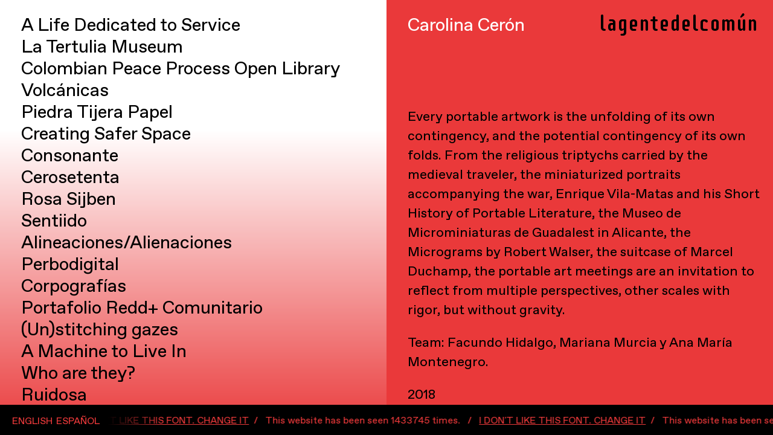

--- FILE ---
content_type: text/html; charset=UTF-8
request_url: https://lagentedelcomun.info/arte-portatil-2/
body_size: 8393
content:
<!doctype html>
<html lang="en-US">
<head>
	<meta charset="UTF-8">
	<meta name="viewport" content="width=device-width, initial-scale=1">
	<link rel="profile" href="https://gmpg.org/xfn/11">
	<script type="text/javascript" src="https://lagentedelcomun.info/wp-content/themes/lgdc/js/jquery-3.3.1.min.js"></script>
	<link href="https://fonts.googleapis.com/css?family=Slabo+13px|Abril+Fatface|Almendra+Display|Arvo|Astloch|Atomic+Age|Barlow|Bigshot+One|Bitter|Bungee+Hairline|Contrail+One|Cutive+Mono|Dynalight|Federant|Flamenco|Geo|Halant|Iceberg|Kavivanar|Kelly+Slab|Kumar+One|Nixie+One|Nova+Flat|Nova+Script|Offside|Pirata+One|Rajdhani|Rationale|Roboto|Romanesco|Sanchez|Sirin+Stencil|Six+Caps|Squada+One|Supermercado+One|Text+Me+One|Tulpen+One|VT323|Zilla+Slab" rel="stylesheet">
	<title>Arte Portátil | lagentedelcomún</title>
<link rel="alternate" type="application/rss+xml" title="lagentedelcomún &raquo; Feed" href="https://lagentedelcomun.info/en/feed/" />
<link rel="alternate" type="application/rss+xml" title="lagentedelcomún &raquo; Comments Feed" href="https://lagentedelcomun.info/en/comments/feed/" />
		<script type="text/javascript">
			window._wpemojiSettings = {"baseUrl":"https:\/\/s.w.org\/images\/core\/emoji\/72x72\/","ext":".png","source":{"concatemoji":"https:\/\/lagentedelcomun.info\/wp-includes\/js\/wp-emoji-release.min.js?ver=4.2.38"}};
			!function(e,n,t){var a;function o(e){var t=n.createElement("canvas"),a=t.getContext&&t.getContext("2d");return!(!a||!a.fillText)&&(a.textBaseline="top",a.font="600 32px Arial","flag"===e?(a.fillText(String.fromCharCode(55356,56812,55356,56807),0,0),3e3<t.toDataURL().length):(a.fillText(String.fromCharCode(55357,56835),0,0),0!==a.getImageData(16,16,1,1).data[0]))}function i(e){var t=n.createElement("script");t.src=e,t.type="text/javascript",n.getElementsByTagName("head")[0].appendChild(t)}t.supports={simple:o("simple"),flag:o("flag")},t.DOMReady=!1,t.readyCallback=function(){t.DOMReady=!0},t.supports.simple&&t.supports.flag||(a=function(){t.readyCallback()},n.addEventListener?(n.addEventListener("DOMContentLoaded",a,!1),e.addEventListener("load",a,!1)):(e.attachEvent("onload",a),n.attachEvent("onreadystatechange",function(){"complete"===n.readyState&&t.readyCallback()})),(a=t.source||{}).concatemoji?i(a.concatemoji):a.wpemoji&&a.twemoji&&(i(a.twemoji),i(a.wpemoji)))}(window,document,window._wpemojiSettings);
		</script>
		<style type="text/css">
img.wp-smiley,
img.emoji {
	display: inline !important;
	border: none !important;
	box-shadow: none !important;
	height: 1em !important;
	width: 1em !important;
	margin: 0 .07em !important;
	vertical-align: -0.1em !important;
	background: none !important;
	padding: 0 !important;
}
</style>
<link rel='stylesheet' id='lgdc-style-css'  href='https://lagentedelcomun.info/wp-content/themes/lgdc/style.css?ver=4.2.38' type='text/css' media='all' />
<link rel="EditURI" type="application/rsd+xml" title="RSD" href="https://lagentedelcomun.info/xmlrpc.php?rsd" />
<link rel="wlwmanifest" type="application/wlwmanifest+xml" href="https://lagentedelcomun.info/wp-includes/wlwmanifest.xml" /> 
<link rel='prev' title='Islanders&#8217; Tracks' href='https://lagentedelcomun.info/islanders-tracks-esp/' />
<link rel='next' title='Matt Borruso' href='https://lagentedelcomun.info/matt-borruso/' />
<meta name="generator" content="WordPress 4.2.38" />
<link rel='canonical' href='https://lagentedelcomun.info/arte-portatil-2/' />
<link rel='shortlink' href='https://lagentedelcomun.info/?p=2312' />
	<style type="text/css">.recentcomments a{display:inline !important;padding:0 !important;margin:0 !important;}</style>
<link rel="alternate" href="https://lagentedelcomun.info/arte-portatil-2/" hreflang="en-US" />
<link rel="alternate" href="https://lagentedelcomun.info/arte-portatil-esp/" hreflang="es-CO" />
</head>

<body class="single single-post postid-2312 single-format-standard" style="font-family: 'Favorit', serif;" >
<div id="page" class="site">
	<header id="masthead" class="site-header" style="text-shadow: 2px 2px 0px  #ea393a" >
	     <div style="font-family: 'Cutive Mono', serif;" class="site-branding" ><a href="/">lagentedelcomún</a></div>
	</header>

	<div id="content" class="site-content">
	<div id="primary" class="content-area">
		<main id="main" class="site-main">
			<div class="columna left" style="background-color:#ea393a;">
			 <div id="patron_izquierdo"></div>
			 <div id="gradiente"></div>
			<div class="columna_content">
			<script>
			var coloractual = false, colorover = false;
			$(document).ready(function(){
				window.addEventListener('popstate', function(e) {
					$('#contenido').load( e.state[0] + ' #contenido');
					$(".columna").css('background-color', e.state[1]);
					$(".left").css( 'background-image', 'linear-gradient( #ffffff 30%, ' + e.state[1] + ')' );
					$("header").css('text-shadow', '0px 0px 1px ' + e.state[1] );
					$(".change_font").css('color', e.state[1] );
					$(".visitors").css('color', e.state[1] );
					$(".idiomas a").css('color', e.state[1] );
					$("#maindiv").css('color', e.state[1] );
					$("#maindiv span").css('color', e.state[1] );
					$("#maindiv a").css('color', e.state[1] );


				});

				coloractual = $(".columna").css('background-color');
				console.log("color actual: ", coloractual );
				$('.proyecto').on( "mouseenter", function(){
					console.log("hover");
					colorover =$(this).data('color');
				});
				$('.proyecto').on( "mouseleave", function(){
					console.log("out");
				});
			});
			</script>
									    		       <div id="proyecto-2341" class="proyecto" data-color="#ff3200">
		       	<a href="https://lagentedelcomun.info/a-life-dedicated-to-service-exhibition/" title="A Life Dedicated to Service ">A Life Dedicated to Service </a>

		       	<script type="text/javascript">
						$(function($){
							$(document).ready(function(){
 							var colorfondo = '#ff3200';
							$("#proyecto-2341").click(function(e){
								e.preventDefault();
								history.pushState([$(this).children('a').attr('href'), colorfondo], null, $(this).children('a').attr('href'));
								coloractual = colorfondo;
								$("#contenido").addClass( 'opacidad' );
                                $( this ).parent().find( '.proyecto.active' ).removeClass( 'active' );
								$( this ).addClass( 'active' );
								$('#contenido_wrapper').load( $(this).children('a').attr('href') + ' #contenido');
								$('#langs_container').load( $(this).children('a').attr('href') + ' #langs');
								$(".columna").css('background-color', colorfondo);

								//$(".left").css( 'background-image', 'linear-gradient( #ffffff 30%, ' + colorfondo + ')' );

								$("header").css('text-shadow', '0px 0px 1px ' + colorfondo );
								$(".change_font").css('color',colorfondo);
								$(".visitors").css('color',colorfondo);
								$(".idiomas a").css('color', colorfondo);
								$("#maindiv").css('color',colorfondo);
								$("#maindiv span").css('color', colorfondo);
								$("#maindiv a").css('color', colorfondo);


								$('html, body').animate({
							        scrollTop: $('#contenido_wrapper').offset().top
							      }, 800, function(){

							      });

							});

							var fuentes = [
								"'Slabo+13px', sans-serif",
								"'Abril+Fatface', cursive",
								"'Almendra Display', cursive",
								"'Arvo', serif",
								"'Astloch', cursive",
								"'Atomic Age', cursive",
								"'Barlow', sans-serif",
								"'Bigshot One', cursive",
								"'Bitter', serif",
								"'Bungee Hairline', cursive",
								"'Contrail One', cursive",
								"'Cutive Mono', monospace",
								"'Dynalight', cursive",
								"'Federant', cursive",
								"'Flamenco', cursive",
								"'Geo', sans-serif",
								"'Halant', serif",
								"'Iceberg', cursive",
								"'Kavivanar', cursive",
								"'Kelly Slab', cursive",
								"'Kumar One', cursive",
								"'Nixie One', cursive",
								"'Nova Flat', cursive",
								"'Nova Script', cursive",
								"'Offside', cursive",
								"'Pirata One', cursive",
								"'Rajdhani', sans-serif",
								"'Rationale', sans-serif",
								"'Roboto', sans-serif",
								"'Romanesco', cursive",
								"'Sanchez', serif",
								"'Sirin Stencil', cursive",
								"'Six Caps', sans-serif",
								"'Squada One', cursive",
								"'Supermercado One', cursive",
								"'Text Me One', sans-serif",
								"'Tulpen One', cursive",
								"'VT323', monospace",
								"'Zilla Slab', serif"
							];

							function randomFont( items ){
								return items[Math.floor(Math.random()*items.length)];
							}

							$('.site-branding').css("font-family", fuentes[Math.floor(Math.random()*fuentes.length)] );

							$('.change_font a').click( function(e){
								e.preventDefault();
								$('body, .idiomas ul li.lang-item a, footer').css("font-family", randomFont( fuentes ) );

								$('.site-branding').css("font-family", fuentes[Math.floor(Math.random()*fuentes.length)] );
							});
						 });
						});


</script>
							<style type="text/css">
					       		#proyecto-2341 a:hover, #proyecto-2341.active a{
					       			 color: #ff3200;
					       		}
					       	</style>
						</div>
		    		       <div id="proyecto-2274" class="proyecto" data-color="#b1ef7f">
		       	<a href="https://lagentedelcomun.info/museo-la-tertulia/" title="La Tertulia Museum">La Tertulia Museum</a>

		       	<script type="text/javascript">
						$(function($){
							$(document).ready(function(){
 							var colorfondo = '#b1ef7f';
							$("#proyecto-2274").click(function(e){
								e.preventDefault();
								history.pushState([$(this).children('a').attr('href'), colorfondo], null, $(this).children('a').attr('href'));
								coloractual = colorfondo;
								$("#contenido").addClass( 'opacidad' );
                                $( this ).parent().find( '.proyecto.active' ).removeClass( 'active' );
								$( this ).addClass( 'active' );
								$('#contenido_wrapper').load( $(this).children('a').attr('href') + ' #contenido');
								$('#langs_container').load( $(this).children('a').attr('href') + ' #langs');
								$(".columna").css('background-color', colorfondo);

								//$(".left").css( 'background-image', 'linear-gradient( #ffffff 30%, ' + colorfondo + ')' );

								$("header").css('text-shadow', '0px 0px 1px ' + colorfondo );
								$(".change_font").css('color',colorfondo);
								$(".visitors").css('color',colorfondo);
								$(".idiomas a").css('color', colorfondo);
								$("#maindiv").css('color',colorfondo);
								$("#maindiv span").css('color', colorfondo);
								$("#maindiv a").css('color', colorfondo);


								$('html, body').animate({
							        scrollTop: $('#contenido_wrapper').offset().top
							      }, 800, function(){

							      });

							});

							var fuentes = [
								"'Slabo+13px', sans-serif",
								"'Abril+Fatface', cursive",
								"'Almendra Display', cursive",
								"'Arvo', serif",
								"'Astloch', cursive",
								"'Atomic Age', cursive",
								"'Barlow', sans-serif",
								"'Bigshot One', cursive",
								"'Bitter', serif",
								"'Bungee Hairline', cursive",
								"'Contrail One', cursive",
								"'Cutive Mono', monospace",
								"'Dynalight', cursive",
								"'Federant', cursive",
								"'Flamenco', cursive",
								"'Geo', sans-serif",
								"'Halant', serif",
								"'Iceberg', cursive",
								"'Kavivanar', cursive",
								"'Kelly Slab', cursive",
								"'Kumar One', cursive",
								"'Nixie One', cursive",
								"'Nova Flat', cursive",
								"'Nova Script', cursive",
								"'Offside', cursive",
								"'Pirata One', cursive",
								"'Rajdhani', sans-serif",
								"'Rationale', sans-serif",
								"'Roboto', sans-serif",
								"'Romanesco', cursive",
								"'Sanchez', serif",
								"'Sirin Stencil', cursive",
								"'Six Caps', sans-serif",
								"'Squada One', cursive",
								"'Supermercado One', cursive",
								"'Text Me One', sans-serif",
								"'Tulpen One', cursive",
								"'VT323', monospace",
								"'Zilla Slab', serif"
							];

							function randomFont( items ){
								return items[Math.floor(Math.random()*items.length)];
							}

							$('.site-branding').css("font-family", fuentes[Math.floor(Math.random()*fuentes.length)] );

							$('.change_font a').click( function(e){
								e.preventDefault();
								$('body, .idiomas ul li.lang-item a, footer').css("font-family", randomFont( fuentes ) );

								$('.site-branding').css("font-family", fuentes[Math.floor(Math.random()*fuentes.length)] );
							});
						 });
						});


</script>
							<style type="text/css">
					       		#proyecto-2274 a:hover, #proyecto-2274.active a{
					       			 color: #b1ef7f;
					       		}
					       	</style>
						</div>
		    		       <div id="proyecto-2218" class="proyecto" data-color="#133237">
		       	<a href="https://lagentedelcomun.info/colombian-peace-process-open-library/" title="Colombian Peace Process Open Library">Colombian Peace Process Open Library</a>

		       	<script type="text/javascript">
						$(function($){
							$(document).ready(function(){
 							var colorfondo = '#133237';
							$("#proyecto-2218").click(function(e){
								e.preventDefault();
								history.pushState([$(this).children('a').attr('href'), colorfondo], null, $(this).children('a').attr('href'));
								coloractual = colorfondo;
								$("#contenido").addClass( 'opacidad' );
                                $( this ).parent().find( '.proyecto.active' ).removeClass( 'active' );
								$( this ).addClass( 'active' );
								$('#contenido_wrapper').load( $(this).children('a').attr('href') + ' #contenido');
								$('#langs_container').load( $(this).children('a').attr('href') + ' #langs');
								$(".columna").css('background-color', colorfondo);

								//$(".left").css( 'background-image', 'linear-gradient( #ffffff 30%, ' + colorfondo + ')' );

								$("header").css('text-shadow', '0px 0px 1px ' + colorfondo );
								$(".change_font").css('color',colorfondo);
								$(".visitors").css('color',colorfondo);
								$(".idiomas a").css('color', colorfondo);
								$("#maindiv").css('color',colorfondo);
								$("#maindiv span").css('color', colorfondo);
								$("#maindiv a").css('color', colorfondo);


								$('html, body').animate({
							        scrollTop: $('#contenido_wrapper').offset().top
							      }, 800, function(){

							      });

							});

							var fuentes = [
								"'Slabo+13px', sans-serif",
								"'Abril+Fatface', cursive",
								"'Almendra Display', cursive",
								"'Arvo', serif",
								"'Astloch', cursive",
								"'Atomic Age', cursive",
								"'Barlow', sans-serif",
								"'Bigshot One', cursive",
								"'Bitter', serif",
								"'Bungee Hairline', cursive",
								"'Contrail One', cursive",
								"'Cutive Mono', monospace",
								"'Dynalight', cursive",
								"'Federant', cursive",
								"'Flamenco', cursive",
								"'Geo', sans-serif",
								"'Halant', serif",
								"'Iceberg', cursive",
								"'Kavivanar', cursive",
								"'Kelly Slab', cursive",
								"'Kumar One', cursive",
								"'Nixie One', cursive",
								"'Nova Flat', cursive",
								"'Nova Script', cursive",
								"'Offside', cursive",
								"'Pirata One', cursive",
								"'Rajdhani', sans-serif",
								"'Rationale', sans-serif",
								"'Roboto', sans-serif",
								"'Romanesco', cursive",
								"'Sanchez', serif",
								"'Sirin Stencil', cursive",
								"'Six Caps', sans-serif",
								"'Squada One', cursive",
								"'Supermercado One', cursive",
								"'Text Me One', sans-serif",
								"'Tulpen One', cursive",
								"'VT323', monospace",
								"'Zilla Slab', serif"
							];

							function randomFont( items ){
								return items[Math.floor(Math.random()*items.length)];
							}

							$('.site-branding').css("font-family", fuentes[Math.floor(Math.random()*fuentes.length)] );

							$('.change_font a').click( function(e){
								e.preventDefault();
								$('body, .idiomas ul li.lang-item a, footer').css("font-family", randomFont( fuentes ) );

								$('.site-branding').css("font-family", fuentes[Math.floor(Math.random()*fuentes.length)] );
							});
						 });
						});


</script>
							<style type="text/css">
					       		#proyecto-2218 a:hover, #proyecto-2218.active a{
					       			 color: #133237;
					       		}
					       	</style>
						</div>
		    		       <div id="proyecto-2206" class="proyecto" data-color="#ff97c1">
		       	<a href="https://lagentedelcomun.info/volcanicas/" title="Volcánicas">Volcánicas</a>

		       	<script type="text/javascript">
						$(function($){
							$(document).ready(function(){
 							var colorfondo = '#ff97c1';
							$("#proyecto-2206").click(function(e){
								e.preventDefault();
								history.pushState([$(this).children('a').attr('href'), colorfondo], null, $(this).children('a').attr('href'));
								coloractual = colorfondo;
								$("#contenido").addClass( 'opacidad' );
                                $( this ).parent().find( '.proyecto.active' ).removeClass( 'active' );
								$( this ).addClass( 'active' );
								$('#contenido_wrapper').load( $(this).children('a').attr('href') + ' #contenido');
								$('#langs_container').load( $(this).children('a').attr('href') + ' #langs');
								$(".columna").css('background-color', colorfondo);

								//$(".left").css( 'background-image', 'linear-gradient( #ffffff 30%, ' + colorfondo + ')' );

								$("header").css('text-shadow', '0px 0px 1px ' + colorfondo );
								$(".change_font").css('color',colorfondo);
								$(".visitors").css('color',colorfondo);
								$(".idiomas a").css('color', colorfondo);
								$("#maindiv").css('color',colorfondo);
								$("#maindiv span").css('color', colorfondo);
								$("#maindiv a").css('color', colorfondo);


								$('html, body').animate({
							        scrollTop: $('#contenido_wrapper').offset().top
							      }, 800, function(){

							      });

							});

							var fuentes = [
								"'Slabo+13px', sans-serif",
								"'Abril+Fatface', cursive",
								"'Almendra Display', cursive",
								"'Arvo', serif",
								"'Astloch', cursive",
								"'Atomic Age', cursive",
								"'Barlow', sans-serif",
								"'Bigshot One', cursive",
								"'Bitter', serif",
								"'Bungee Hairline', cursive",
								"'Contrail One', cursive",
								"'Cutive Mono', monospace",
								"'Dynalight', cursive",
								"'Federant', cursive",
								"'Flamenco', cursive",
								"'Geo', sans-serif",
								"'Halant', serif",
								"'Iceberg', cursive",
								"'Kavivanar', cursive",
								"'Kelly Slab', cursive",
								"'Kumar One', cursive",
								"'Nixie One', cursive",
								"'Nova Flat', cursive",
								"'Nova Script', cursive",
								"'Offside', cursive",
								"'Pirata One', cursive",
								"'Rajdhani', sans-serif",
								"'Rationale', sans-serif",
								"'Roboto', sans-serif",
								"'Romanesco', cursive",
								"'Sanchez', serif",
								"'Sirin Stencil', cursive",
								"'Six Caps', sans-serif",
								"'Squada One', cursive",
								"'Supermercado One', cursive",
								"'Text Me One', sans-serif",
								"'Tulpen One', cursive",
								"'VT323', monospace",
								"'Zilla Slab', serif"
							];

							function randomFont( items ){
								return items[Math.floor(Math.random()*items.length)];
							}

							$('.site-branding').css("font-family", fuentes[Math.floor(Math.random()*fuentes.length)] );

							$('.change_font a').click( function(e){
								e.preventDefault();
								$('body, .idiomas ul li.lang-item a, footer').css("font-family", randomFont( fuentes ) );

								$('.site-branding').css("font-family", fuentes[Math.floor(Math.random()*fuentes.length)] );
							});
						 });
						});


</script>
							<style type="text/css">
					       		#proyecto-2206 a:hover, #proyecto-2206.active a{
					       			 color: #ff97c1;
					       		}
					       	</style>
						</div>
		    		       <div id="proyecto-2191" class="proyecto" data-color="#0080ff">
		       	<a href="https://lagentedelcomun.info/piedra-tijera-papel/" title="Piedra Tijera Papel">Piedra Tijera Papel</a>

		       	<script type="text/javascript">
						$(function($){
							$(document).ready(function(){
 							var colorfondo = '#0080ff';
							$("#proyecto-2191").click(function(e){
								e.preventDefault();
								history.pushState([$(this).children('a').attr('href'), colorfondo], null, $(this).children('a').attr('href'));
								coloractual = colorfondo;
								$("#contenido").addClass( 'opacidad' );
                                $( this ).parent().find( '.proyecto.active' ).removeClass( 'active' );
								$( this ).addClass( 'active' );
								$('#contenido_wrapper').load( $(this).children('a').attr('href') + ' #contenido');
								$('#langs_container').load( $(this).children('a').attr('href') + ' #langs');
								$(".columna").css('background-color', colorfondo);

								//$(".left").css( 'background-image', 'linear-gradient( #ffffff 30%, ' + colorfondo + ')' );

								$("header").css('text-shadow', '0px 0px 1px ' + colorfondo );
								$(".change_font").css('color',colorfondo);
								$(".visitors").css('color',colorfondo);
								$(".idiomas a").css('color', colorfondo);
								$("#maindiv").css('color',colorfondo);
								$("#maindiv span").css('color', colorfondo);
								$("#maindiv a").css('color', colorfondo);


								$('html, body').animate({
							        scrollTop: $('#contenido_wrapper').offset().top
							      }, 800, function(){

							      });

							});

							var fuentes = [
								"'Slabo+13px', sans-serif",
								"'Abril+Fatface', cursive",
								"'Almendra Display', cursive",
								"'Arvo', serif",
								"'Astloch', cursive",
								"'Atomic Age', cursive",
								"'Barlow', sans-serif",
								"'Bigshot One', cursive",
								"'Bitter', serif",
								"'Bungee Hairline', cursive",
								"'Contrail One', cursive",
								"'Cutive Mono', monospace",
								"'Dynalight', cursive",
								"'Federant', cursive",
								"'Flamenco', cursive",
								"'Geo', sans-serif",
								"'Halant', serif",
								"'Iceberg', cursive",
								"'Kavivanar', cursive",
								"'Kelly Slab', cursive",
								"'Kumar One', cursive",
								"'Nixie One', cursive",
								"'Nova Flat', cursive",
								"'Nova Script', cursive",
								"'Offside', cursive",
								"'Pirata One', cursive",
								"'Rajdhani', sans-serif",
								"'Rationale', sans-serif",
								"'Roboto', sans-serif",
								"'Romanesco', cursive",
								"'Sanchez', serif",
								"'Sirin Stencil', cursive",
								"'Six Caps', sans-serif",
								"'Squada One', cursive",
								"'Supermercado One', cursive",
								"'Text Me One', sans-serif",
								"'Tulpen One', cursive",
								"'VT323', monospace",
								"'Zilla Slab', serif"
							];

							function randomFont( items ){
								return items[Math.floor(Math.random()*items.length)];
							}

							$('.site-branding').css("font-family", fuentes[Math.floor(Math.random()*fuentes.length)] );

							$('.change_font a').click( function(e){
								e.preventDefault();
								$('body, .idiomas ul li.lang-item a, footer').css("font-family", randomFont( fuentes ) );

								$('.site-branding').css("font-family", fuentes[Math.floor(Math.random()*fuentes.length)] );
							});
						 });
						});


</script>
							<style type="text/css">
					       		#proyecto-2191 a:hover, #proyecto-2191.active a{
					       			 color: #0080ff;
					       		}
					       	</style>
						</div>
		    		       <div id="proyecto-2262" class="proyecto" data-color="#737bf1">
		       	<a href="https://lagentedelcomun.info/creating-safer-space/" title="Creating Safer Space">Creating Safer Space</a>

		       	<script type="text/javascript">
						$(function($){
							$(document).ready(function(){
 							var colorfondo = '#737bf1';
							$("#proyecto-2262").click(function(e){
								e.preventDefault();
								history.pushState([$(this).children('a').attr('href'), colorfondo], null, $(this).children('a').attr('href'));
								coloractual = colorfondo;
								$("#contenido").addClass( 'opacidad' );
                                $( this ).parent().find( '.proyecto.active' ).removeClass( 'active' );
								$( this ).addClass( 'active' );
								$('#contenido_wrapper').load( $(this).children('a').attr('href') + ' #contenido');
								$('#langs_container').load( $(this).children('a').attr('href') + ' #langs');
								$(".columna").css('background-color', colorfondo);

								//$(".left").css( 'background-image', 'linear-gradient( #ffffff 30%, ' + colorfondo + ')' );

								$("header").css('text-shadow', '0px 0px 1px ' + colorfondo );
								$(".change_font").css('color',colorfondo);
								$(".visitors").css('color',colorfondo);
								$(".idiomas a").css('color', colorfondo);
								$("#maindiv").css('color',colorfondo);
								$("#maindiv span").css('color', colorfondo);
								$("#maindiv a").css('color', colorfondo);


								$('html, body').animate({
							        scrollTop: $('#contenido_wrapper').offset().top
							      }, 800, function(){

							      });

							});

							var fuentes = [
								"'Slabo+13px', sans-serif",
								"'Abril+Fatface', cursive",
								"'Almendra Display', cursive",
								"'Arvo', serif",
								"'Astloch', cursive",
								"'Atomic Age', cursive",
								"'Barlow', sans-serif",
								"'Bigshot One', cursive",
								"'Bitter', serif",
								"'Bungee Hairline', cursive",
								"'Contrail One', cursive",
								"'Cutive Mono', monospace",
								"'Dynalight', cursive",
								"'Federant', cursive",
								"'Flamenco', cursive",
								"'Geo', sans-serif",
								"'Halant', serif",
								"'Iceberg', cursive",
								"'Kavivanar', cursive",
								"'Kelly Slab', cursive",
								"'Kumar One', cursive",
								"'Nixie One', cursive",
								"'Nova Flat', cursive",
								"'Nova Script', cursive",
								"'Offside', cursive",
								"'Pirata One', cursive",
								"'Rajdhani', sans-serif",
								"'Rationale', sans-serif",
								"'Roboto', sans-serif",
								"'Romanesco', cursive",
								"'Sanchez', serif",
								"'Sirin Stencil', cursive",
								"'Six Caps', sans-serif",
								"'Squada One', cursive",
								"'Supermercado One', cursive",
								"'Text Me One', sans-serif",
								"'Tulpen One', cursive",
								"'VT323', monospace",
								"'Zilla Slab', serif"
							];

							function randomFont( items ){
								return items[Math.floor(Math.random()*items.length)];
							}

							$('.site-branding').css("font-family", fuentes[Math.floor(Math.random()*fuentes.length)] );

							$('.change_font a').click( function(e){
								e.preventDefault();
								$('body, .idiomas ul li.lang-item a, footer').css("font-family", randomFont( fuentes ) );

								$('.site-branding').css("font-family", fuentes[Math.floor(Math.random()*fuentes.length)] );
							});
						 });
						});


</script>
							<style type="text/css">
					       		#proyecto-2262 a:hover, #proyecto-2262.active a{
					       			 color: #737bf1;
					       		}
					       	</style>
						</div>
		    		       <div id="proyecto-2135" class="proyecto" data-color="#78ded4">
		       	<a href="https://lagentedelcomun.info/consonante/" title="Consonante">Consonante</a>

		       	<script type="text/javascript">
						$(function($){
							$(document).ready(function(){
 							var colorfondo = '#78ded4';
							$("#proyecto-2135").click(function(e){
								e.preventDefault();
								history.pushState([$(this).children('a').attr('href'), colorfondo], null, $(this).children('a').attr('href'));
								coloractual = colorfondo;
								$("#contenido").addClass( 'opacidad' );
                                $( this ).parent().find( '.proyecto.active' ).removeClass( 'active' );
								$( this ).addClass( 'active' );
								$('#contenido_wrapper').load( $(this).children('a').attr('href') + ' #contenido');
								$('#langs_container').load( $(this).children('a').attr('href') + ' #langs');
								$(".columna").css('background-color', colorfondo);

								//$(".left").css( 'background-image', 'linear-gradient( #ffffff 30%, ' + colorfondo + ')' );

								$("header").css('text-shadow', '0px 0px 1px ' + colorfondo );
								$(".change_font").css('color',colorfondo);
								$(".visitors").css('color',colorfondo);
								$(".idiomas a").css('color', colorfondo);
								$("#maindiv").css('color',colorfondo);
								$("#maindiv span").css('color', colorfondo);
								$("#maindiv a").css('color', colorfondo);


								$('html, body').animate({
							        scrollTop: $('#contenido_wrapper').offset().top
							      }, 800, function(){

							      });

							});

							var fuentes = [
								"'Slabo+13px', sans-serif",
								"'Abril+Fatface', cursive",
								"'Almendra Display', cursive",
								"'Arvo', serif",
								"'Astloch', cursive",
								"'Atomic Age', cursive",
								"'Barlow', sans-serif",
								"'Bigshot One', cursive",
								"'Bitter', serif",
								"'Bungee Hairline', cursive",
								"'Contrail One', cursive",
								"'Cutive Mono', monospace",
								"'Dynalight', cursive",
								"'Federant', cursive",
								"'Flamenco', cursive",
								"'Geo', sans-serif",
								"'Halant', serif",
								"'Iceberg', cursive",
								"'Kavivanar', cursive",
								"'Kelly Slab', cursive",
								"'Kumar One', cursive",
								"'Nixie One', cursive",
								"'Nova Flat', cursive",
								"'Nova Script', cursive",
								"'Offside', cursive",
								"'Pirata One', cursive",
								"'Rajdhani', sans-serif",
								"'Rationale', sans-serif",
								"'Roboto', sans-serif",
								"'Romanesco', cursive",
								"'Sanchez', serif",
								"'Sirin Stencil', cursive",
								"'Six Caps', sans-serif",
								"'Squada One', cursive",
								"'Supermercado One', cursive",
								"'Text Me One', sans-serif",
								"'Tulpen One', cursive",
								"'VT323', monospace",
								"'Zilla Slab', serif"
							];

							function randomFont( items ){
								return items[Math.floor(Math.random()*items.length)];
							}

							$('.site-branding').css("font-family", fuentes[Math.floor(Math.random()*fuentes.length)] );

							$('.change_font a').click( function(e){
								e.preventDefault();
								$('body, .idiomas ul li.lang-item a, footer').css("font-family", randomFont( fuentes ) );

								$('.site-branding').css("font-family", fuentes[Math.floor(Math.random()*fuentes.length)] );
							});
						 });
						});


</script>
							<style type="text/css">
					       		#proyecto-2135 a:hover, #proyecto-2135.active a{
					       			 color: #78ded4;
					       		}
					       	</style>
						</div>
		    		       <div id="proyecto-1920" class="proyecto" data-color="#ff3d42">
		       	<a href="https://lagentedelcomun.info/070/" title="Cerosetenta">Cerosetenta</a>

		       	<script type="text/javascript">
						$(function($){
							$(document).ready(function(){
 							var colorfondo = '#ff3d42';
							$("#proyecto-1920").click(function(e){
								e.preventDefault();
								history.pushState([$(this).children('a').attr('href'), colorfondo], null, $(this).children('a').attr('href'));
								coloractual = colorfondo;
								$("#contenido").addClass( 'opacidad' );
                                $( this ).parent().find( '.proyecto.active' ).removeClass( 'active' );
								$( this ).addClass( 'active' );
								$('#contenido_wrapper').load( $(this).children('a').attr('href') + ' #contenido');
								$('#langs_container').load( $(this).children('a').attr('href') + ' #langs');
								$(".columna").css('background-color', colorfondo);

								//$(".left").css( 'background-image', 'linear-gradient( #ffffff 30%, ' + colorfondo + ')' );

								$("header").css('text-shadow', '0px 0px 1px ' + colorfondo );
								$(".change_font").css('color',colorfondo);
								$(".visitors").css('color',colorfondo);
								$(".idiomas a").css('color', colorfondo);
								$("#maindiv").css('color',colorfondo);
								$("#maindiv span").css('color', colorfondo);
								$("#maindiv a").css('color', colorfondo);


								$('html, body').animate({
							        scrollTop: $('#contenido_wrapper').offset().top
							      }, 800, function(){

							      });

							});

							var fuentes = [
								"'Slabo+13px', sans-serif",
								"'Abril+Fatface', cursive",
								"'Almendra Display', cursive",
								"'Arvo', serif",
								"'Astloch', cursive",
								"'Atomic Age', cursive",
								"'Barlow', sans-serif",
								"'Bigshot One', cursive",
								"'Bitter', serif",
								"'Bungee Hairline', cursive",
								"'Contrail One', cursive",
								"'Cutive Mono', monospace",
								"'Dynalight', cursive",
								"'Federant', cursive",
								"'Flamenco', cursive",
								"'Geo', sans-serif",
								"'Halant', serif",
								"'Iceberg', cursive",
								"'Kavivanar', cursive",
								"'Kelly Slab', cursive",
								"'Kumar One', cursive",
								"'Nixie One', cursive",
								"'Nova Flat', cursive",
								"'Nova Script', cursive",
								"'Offside', cursive",
								"'Pirata One', cursive",
								"'Rajdhani', sans-serif",
								"'Rationale', sans-serif",
								"'Roboto', sans-serif",
								"'Romanesco', cursive",
								"'Sanchez', serif",
								"'Sirin Stencil', cursive",
								"'Six Caps', sans-serif",
								"'Squada One', cursive",
								"'Supermercado One', cursive",
								"'Text Me One', sans-serif",
								"'Tulpen One', cursive",
								"'VT323', monospace",
								"'Zilla Slab', serif"
							];

							function randomFont( items ){
								return items[Math.floor(Math.random()*items.length)];
							}

							$('.site-branding').css("font-family", fuentes[Math.floor(Math.random()*fuentes.length)] );

							$('.change_font a').click( function(e){
								e.preventDefault();
								$('body, .idiomas ul li.lang-item a, footer').css("font-family", randomFont( fuentes ) );

								$('.site-branding').css("font-family", fuentes[Math.floor(Math.random()*fuentes.length)] );
							});
						 });
						});


</script>
							<style type="text/css">
					       		#proyecto-1920 a:hover, #proyecto-1920.active a{
					       			 color: #ff3d42;
					       		}
					       	</style>
						</div>
		    		       <div id="proyecto-1902" class="proyecto" data-color="#217a17">
		       	<a href="https://lagentedelcomun.info/rosa-sijben/" title="Rosa Sijben">Rosa Sijben</a>

		       	<script type="text/javascript">
						$(function($){
							$(document).ready(function(){
 							var colorfondo = '#217a17';
							$("#proyecto-1902").click(function(e){
								e.preventDefault();
								history.pushState([$(this).children('a').attr('href'), colorfondo], null, $(this).children('a').attr('href'));
								coloractual = colorfondo;
								$("#contenido").addClass( 'opacidad' );
                                $( this ).parent().find( '.proyecto.active' ).removeClass( 'active' );
								$( this ).addClass( 'active' );
								$('#contenido_wrapper').load( $(this).children('a').attr('href') + ' #contenido');
								$('#langs_container').load( $(this).children('a').attr('href') + ' #langs');
								$(".columna").css('background-color', colorfondo);

								//$(".left").css( 'background-image', 'linear-gradient( #ffffff 30%, ' + colorfondo + ')' );

								$("header").css('text-shadow', '0px 0px 1px ' + colorfondo );
								$(".change_font").css('color',colorfondo);
								$(".visitors").css('color',colorfondo);
								$(".idiomas a").css('color', colorfondo);
								$("#maindiv").css('color',colorfondo);
								$("#maindiv span").css('color', colorfondo);
								$("#maindiv a").css('color', colorfondo);


								$('html, body').animate({
							        scrollTop: $('#contenido_wrapper').offset().top
							      }, 800, function(){

							      });

							});

							var fuentes = [
								"'Slabo+13px', sans-serif",
								"'Abril+Fatface', cursive",
								"'Almendra Display', cursive",
								"'Arvo', serif",
								"'Astloch', cursive",
								"'Atomic Age', cursive",
								"'Barlow', sans-serif",
								"'Bigshot One', cursive",
								"'Bitter', serif",
								"'Bungee Hairline', cursive",
								"'Contrail One', cursive",
								"'Cutive Mono', monospace",
								"'Dynalight', cursive",
								"'Federant', cursive",
								"'Flamenco', cursive",
								"'Geo', sans-serif",
								"'Halant', serif",
								"'Iceberg', cursive",
								"'Kavivanar', cursive",
								"'Kelly Slab', cursive",
								"'Kumar One', cursive",
								"'Nixie One', cursive",
								"'Nova Flat', cursive",
								"'Nova Script', cursive",
								"'Offside', cursive",
								"'Pirata One', cursive",
								"'Rajdhani', sans-serif",
								"'Rationale', sans-serif",
								"'Roboto', sans-serif",
								"'Romanesco', cursive",
								"'Sanchez', serif",
								"'Sirin Stencil', cursive",
								"'Six Caps', sans-serif",
								"'Squada One', cursive",
								"'Supermercado One', cursive",
								"'Text Me One', sans-serif",
								"'Tulpen One', cursive",
								"'VT323', monospace",
								"'Zilla Slab', serif"
							];

							function randomFont( items ){
								return items[Math.floor(Math.random()*items.length)];
							}

							$('.site-branding').css("font-family", fuentes[Math.floor(Math.random()*fuentes.length)] );

							$('.change_font a').click( function(e){
								e.preventDefault();
								$('body, .idiomas ul li.lang-item a, footer').css("font-family", randomFont( fuentes ) );

								$('.site-branding').css("font-family", fuentes[Math.floor(Math.random()*fuentes.length)] );
							});
						 });
						});


</script>
							<style type="text/css">
					       		#proyecto-1902 a:hover, #proyecto-1902.active a{
					       			 color: #217a17;
					       		}
					       	</style>
						</div>
		    		       <div id="proyecto-1879" class="proyecto" data-color="#e7674a">
		       	<a href="https://lagentedelcomun.info/sentiido/" title="Sentiido">Sentiido</a>

		       	<script type="text/javascript">
						$(function($){
							$(document).ready(function(){
 							var colorfondo = '#e7674a';
							$("#proyecto-1879").click(function(e){
								e.preventDefault();
								history.pushState([$(this).children('a').attr('href'), colorfondo], null, $(this).children('a').attr('href'));
								coloractual = colorfondo;
								$("#contenido").addClass( 'opacidad' );
                                $( this ).parent().find( '.proyecto.active' ).removeClass( 'active' );
								$( this ).addClass( 'active' );
								$('#contenido_wrapper').load( $(this).children('a').attr('href') + ' #contenido');
								$('#langs_container').load( $(this).children('a').attr('href') + ' #langs');
								$(".columna").css('background-color', colorfondo);

								//$(".left").css( 'background-image', 'linear-gradient( #ffffff 30%, ' + colorfondo + ')' );

								$("header").css('text-shadow', '0px 0px 1px ' + colorfondo );
								$(".change_font").css('color',colorfondo);
								$(".visitors").css('color',colorfondo);
								$(".idiomas a").css('color', colorfondo);
								$("#maindiv").css('color',colorfondo);
								$("#maindiv span").css('color', colorfondo);
								$("#maindiv a").css('color', colorfondo);


								$('html, body').animate({
							        scrollTop: $('#contenido_wrapper').offset().top
							      }, 800, function(){

							      });

							});

							var fuentes = [
								"'Slabo+13px', sans-serif",
								"'Abril+Fatface', cursive",
								"'Almendra Display', cursive",
								"'Arvo', serif",
								"'Astloch', cursive",
								"'Atomic Age', cursive",
								"'Barlow', sans-serif",
								"'Bigshot One', cursive",
								"'Bitter', serif",
								"'Bungee Hairline', cursive",
								"'Contrail One', cursive",
								"'Cutive Mono', monospace",
								"'Dynalight', cursive",
								"'Federant', cursive",
								"'Flamenco', cursive",
								"'Geo', sans-serif",
								"'Halant', serif",
								"'Iceberg', cursive",
								"'Kavivanar', cursive",
								"'Kelly Slab', cursive",
								"'Kumar One', cursive",
								"'Nixie One', cursive",
								"'Nova Flat', cursive",
								"'Nova Script', cursive",
								"'Offside', cursive",
								"'Pirata One', cursive",
								"'Rajdhani', sans-serif",
								"'Rationale', sans-serif",
								"'Roboto', sans-serif",
								"'Romanesco', cursive",
								"'Sanchez', serif",
								"'Sirin Stencil', cursive",
								"'Six Caps', sans-serif",
								"'Squada One', cursive",
								"'Supermercado One', cursive",
								"'Text Me One', sans-serif",
								"'Tulpen One', cursive",
								"'VT323', monospace",
								"'Zilla Slab', serif"
							];

							function randomFont( items ){
								return items[Math.floor(Math.random()*items.length)];
							}

							$('.site-branding').css("font-family", fuentes[Math.floor(Math.random()*fuentes.length)] );

							$('.change_font a').click( function(e){
								e.preventDefault();
								$('body, .idiomas ul li.lang-item a, footer').css("font-family", randomFont( fuentes ) );

								$('.site-branding').css("font-family", fuentes[Math.floor(Math.random()*fuentes.length)] );
							});
						 });
						});


</script>
							<style type="text/css">
					       		#proyecto-1879 a:hover, #proyecto-1879.active a{
					       			 color: #e7674a;
					       		}
					       	</style>
						</div>
		    		       <div id="proyecto-2158" class="proyecto" data-color="#000000">
		       	<a href="https://lagentedelcomun.info/alineacionesalienaciones/" title="Alineaciones/Alienaciones">Alineaciones/Alienaciones</a>

		       	<script type="text/javascript">
						$(function($){
							$(document).ready(function(){
 							var colorfondo = '#000000';
							$("#proyecto-2158").click(function(e){
								e.preventDefault();
								history.pushState([$(this).children('a').attr('href'), colorfondo], null, $(this).children('a').attr('href'));
								coloractual = colorfondo;
								$("#contenido").addClass( 'opacidad' );
                                $( this ).parent().find( '.proyecto.active' ).removeClass( 'active' );
								$( this ).addClass( 'active' );
								$('#contenido_wrapper').load( $(this).children('a').attr('href') + ' #contenido');
								$('#langs_container').load( $(this).children('a').attr('href') + ' #langs');
								$(".columna").css('background-color', colorfondo);

								//$(".left").css( 'background-image', 'linear-gradient( #ffffff 30%, ' + colorfondo + ')' );

								$("header").css('text-shadow', '0px 0px 1px ' + colorfondo );
								$(".change_font").css('color',colorfondo);
								$(".visitors").css('color',colorfondo);
								$(".idiomas a").css('color', colorfondo);
								$("#maindiv").css('color',colorfondo);
								$("#maindiv span").css('color', colorfondo);
								$("#maindiv a").css('color', colorfondo);


								$('html, body').animate({
							        scrollTop: $('#contenido_wrapper').offset().top
							      }, 800, function(){

							      });

							});

							var fuentes = [
								"'Slabo+13px', sans-serif",
								"'Abril+Fatface', cursive",
								"'Almendra Display', cursive",
								"'Arvo', serif",
								"'Astloch', cursive",
								"'Atomic Age', cursive",
								"'Barlow', sans-serif",
								"'Bigshot One', cursive",
								"'Bitter', serif",
								"'Bungee Hairline', cursive",
								"'Contrail One', cursive",
								"'Cutive Mono', monospace",
								"'Dynalight', cursive",
								"'Federant', cursive",
								"'Flamenco', cursive",
								"'Geo', sans-serif",
								"'Halant', serif",
								"'Iceberg', cursive",
								"'Kavivanar', cursive",
								"'Kelly Slab', cursive",
								"'Kumar One', cursive",
								"'Nixie One', cursive",
								"'Nova Flat', cursive",
								"'Nova Script', cursive",
								"'Offside', cursive",
								"'Pirata One', cursive",
								"'Rajdhani', sans-serif",
								"'Rationale', sans-serif",
								"'Roboto', sans-serif",
								"'Romanesco', cursive",
								"'Sanchez', serif",
								"'Sirin Stencil', cursive",
								"'Six Caps', sans-serif",
								"'Squada One', cursive",
								"'Supermercado One', cursive",
								"'Text Me One', sans-serif",
								"'Tulpen One', cursive",
								"'VT323', monospace",
								"'Zilla Slab', serif"
							];

							function randomFont( items ){
								return items[Math.floor(Math.random()*items.length)];
							}

							$('.site-branding').css("font-family", fuentes[Math.floor(Math.random()*fuentes.length)] );

							$('.change_font a').click( function(e){
								e.preventDefault();
								$('body, .idiomas ul li.lang-item a, footer').css("font-family", randomFont( fuentes ) );

								$('.site-branding').css("font-family", fuentes[Math.floor(Math.random()*fuentes.length)] );
							});
						 });
						});


</script>
							<style type="text/css">
					       		#proyecto-2158 a:hover, #proyecto-2158.active a{
					       			 color: #000000;
					       		}
					       	</style>
						</div>
		    		       <div id="proyecto-2296" class="proyecto" data-color="#fcd85a">
		       	<a href="https://lagentedelcomun.info/perbodigital-2-2/" title="Perbodigital">Perbodigital</a>

		       	<script type="text/javascript">
						$(function($){
							$(document).ready(function(){
 							var colorfondo = '#fcd85a';
							$("#proyecto-2296").click(function(e){
								e.preventDefault();
								history.pushState([$(this).children('a').attr('href'), colorfondo], null, $(this).children('a').attr('href'));
								coloractual = colorfondo;
								$("#contenido").addClass( 'opacidad' );
                                $( this ).parent().find( '.proyecto.active' ).removeClass( 'active' );
								$( this ).addClass( 'active' );
								$('#contenido_wrapper').load( $(this).children('a').attr('href') + ' #contenido');
								$('#langs_container').load( $(this).children('a').attr('href') + ' #langs');
								$(".columna").css('background-color', colorfondo);

								//$(".left").css( 'background-image', 'linear-gradient( #ffffff 30%, ' + colorfondo + ')' );

								$("header").css('text-shadow', '0px 0px 1px ' + colorfondo );
								$(".change_font").css('color',colorfondo);
								$(".visitors").css('color',colorfondo);
								$(".idiomas a").css('color', colorfondo);
								$("#maindiv").css('color',colorfondo);
								$("#maindiv span").css('color', colorfondo);
								$("#maindiv a").css('color', colorfondo);


								$('html, body').animate({
							        scrollTop: $('#contenido_wrapper').offset().top
							      }, 800, function(){

							      });

							});

							var fuentes = [
								"'Slabo+13px', sans-serif",
								"'Abril+Fatface', cursive",
								"'Almendra Display', cursive",
								"'Arvo', serif",
								"'Astloch', cursive",
								"'Atomic Age', cursive",
								"'Barlow', sans-serif",
								"'Bigshot One', cursive",
								"'Bitter', serif",
								"'Bungee Hairline', cursive",
								"'Contrail One', cursive",
								"'Cutive Mono', monospace",
								"'Dynalight', cursive",
								"'Federant', cursive",
								"'Flamenco', cursive",
								"'Geo', sans-serif",
								"'Halant', serif",
								"'Iceberg', cursive",
								"'Kavivanar', cursive",
								"'Kelly Slab', cursive",
								"'Kumar One', cursive",
								"'Nixie One', cursive",
								"'Nova Flat', cursive",
								"'Nova Script', cursive",
								"'Offside', cursive",
								"'Pirata One', cursive",
								"'Rajdhani', sans-serif",
								"'Rationale', sans-serif",
								"'Roboto', sans-serif",
								"'Romanesco', cursive",
								"'Sanchez', serif",
								"'Sirin Stencil', cursive",
								"'Six Caps', sans-serif",
								"'Squada One', cursive",
								"'Supermercado One', cursive",
								"'Text Me One', sans-serif",
								"'Tulpen One', cursive",
								"'VT323', monospace",
								"'Zilla Slab', serif"
							];

							function randomFont( items ){
								return items[Math.floor(Math.random()*items.length)];
							}

							$('.site-branding').css("font-family", fuentes[Math.floor(Math.random()*fuentes.length)] );

							$('.change_font a').click( function(e){
								e.preventDefault();
								$('body, .idiomas ul li.lang-item a, footer').css("font-family", randomFont( fuentes ) );

								$('.site-branding').css("font-family", fuentes[Math.floor(Math.random()*fuentes.length)] );
							});
						 });
						});


</script>
							<style type="text/css">
					       		#proyecto-2296 a:hover, #proyecto-2296.active a{
					       			 color: #fcd85a;
					       		}
					       	</style>
						</div>
		    		       <div id="proyecto-1731" class="proyecto" data-color="#99347a">
		       	<a href="https://lagentedelcomun.info/corpografias/" title="Corpografías">Corpografías</a>

		       	<script type="text/javascript">
						$(function($){
							$(document).ready(function(){
 							var colorfondo = '#99347a';
							$("#proyecto-1731").click(function(e){
								e.preventDefault();
								history.pushState([$(this).children('a').attr('href'), colorfondo], null, $(this).children('a').attr('href'));
								coloractual = colorfondo;
								$("#contenido").addClass( 'opacidad' );
                                $( this ).parent().find( '.proyecto.active' ).removeClass( 'active' );
								$( this ).addClass( 'active' );
								$('#contenido_wrapper').load( $(this).children('a').attr('href') + ' #contenido');
								$('#langs_container').load( $(this).children('a').attr('href') + ' #langs');
								$(".columna").css('background-color', colorfondo);

								//$(".left").css( 'background-image', 'linear-gradient( #ffffff 30%, ' + colorfondo + ')' );

								$("header").css('text-shadow', '0px 0px 1px ' + colorfondo );
								$(".change_font").css('color',colorfondo);
								$(".visitors").css('color',colorfondo);
								$(".idiomas a").css('color', colorfondo);
								$("#maindiv").css('color',colorfondo);
								$("#maindiv span").css('color', colorfondo);
								$("#maindiv a").css('color', colorfondo);


								$('html, body').animate({
							        scrollTop: $('#contenido_wrapper').offset().top
							      }, 800, function(){

							      });

							});

							var fuentes = [
								"'Slabo+13px', sans-serif",
								"'Abril+Fatface', cursive",
								"'Almendra Display', cursive",
								"'Arvo', serif",
								"'Astloch', cursive",
								"'Atomic Age', cursive",
								"'Barlow', sans-serif",
								"'Bigshot One', cursive",
								"'Bitter', serif",
								"'Bungee Hairline', cursive",
								"'Contrail One', cursive",
								"'Cutive Mono', monospace",
								"'Dynalight', cursive",
								"'Federant', cursive",
								"'Flamenco', cursive",
								"'Geo', sans-serif",
								"'Halant', serif",
								"'Iceberg', cursive",
								"'Kavivanar', cursive",
								"'Kelly Slab', cursive",
								"'Kumar One', cursive",
								"'Nixie One', cursive",
								"'Nova Flat', cursive",
								"'Nova Script', cursive",
								"'Offside', cursive",
								"'Pirata One', cursive",
								"'Rajdhani', sans-serif",
								"'Rationale', sans-serif",
								"'Roboto', sans-serif",
								"'Romanesco', cursive",
								"'Sanchez', serif",
								"'Sirin Stencil', cursive",
								"'Six Caps', sans-serif",
								"'Squada One', cursive",
								"'Supermercado One', cursive",
								"'Text Me One', sans-serif",
								"'Tulpen One', cursive",
								"'VT323', monospace",
								"'Zilla Slab', serif"
							];

							function randomFont( items ){
								return items[Math.floor(Math.random()*items.length)];
							}

							$('.site-branding').css("font-family", fuentes[Math.floor(Math.random()*fuentes.length)] );

							$('.change_font a').click( function(e){
								e.preventDefault();
								$('body, .idiomas ul li.lang-item a, footer').css("font-family", randomFont( fuentes ) );

								$('.site-branding').css("font-family", fuentes[Math.floor(Math.random()*fuentes.length)] );
							});
						 });
						});


</script>
							<style type="text/css">
					       		#proyecto-1731 a:hover, #proyecto-1731.active a{
					       			 color: #99347a;
					       		}
					       	</style>
						</div>
		    		       <div id="proyecto-1765" class="proyecto" data-color="#fef25e">
		       	<a href="https://lagentedelcomun.info/portafolio-redd-comunitario/" title="Portafolio Redd+ Comunitario">Portafolio Redd+ Comunitario</a>

		       	<script type="text/javascript">
						$(function($){
							$(document).ready(function(){
 							var colorfondo = '#fef25e';
							$("#proyecto-1765").click(function(e){
								e.preventDefault();
								history.pushState([$(this).children('a').attr('href'), colorfondo], null, $(this).children('a').attr('href'));
								coloractual = colorfondo;
								$("#contenido").addClass( 'opacidad' );
                                $( this ).parent().find( '.proyecto.active' ).removeClass( 'active' );
								$( this ).addClass( 'active' );
								$('#contenido_wrapper').load( $(this).children('a').attr('href') + ' #contenido');
								$('#langs_container').load( $(this).children('a').attr('href') + ' #langs');
								$(".columna").css('background-color', colorfondo);

								//$(".left").css( 'background-image', 'linear-gradient( #ffffff 30%, ' + colorfondo + ')' );

								$("header").css('text-shadow', '0px 0px 1px ' + colorfondo );
								$(".change_font").css('color',colorfondo);
								$(".visitors").css('color',colorfondo);
								$(".idiomas a").css('color', colorfondo);
								$("#maindiv").css('color',colorfondo);
								$("#maindiv span").css('color', colorfondo);
								$("#maindiv a").css('color', colorfondo);


								$('html, body').animate({
							        scrollTop: $('#contenido_wrapper').offset().top
							      }, 800, function(){

							      });

							});

							var fuentes = [
								"'Slabo+13px', sans-serif",
								"'Abril+Fatface', cursive",
								"'Almendra Display', cursive",
								"'Arvo', serif",
								"'Astloch', cursive",
								"'Atomic Age', cursive",
								"'Barlow', sans-serif",
								"'Bigshot One', cursive",
								"'Bitter', serif",
								"'Bungee Hairline', cursive",
								"'Contrail One', cursive",
								"'Cutive Mono', monospace",
								"'Dynalight', cursive",
								"'Federant', cursive",
								"'Flamenco', cursive",
								"'Geo', sans-serif",
								"'Halant', serif",
								"'Iceberg', cursive",
								"'Kavivanar', cursive",
								"'Kelly Slab', cursive",
								"'Kumar One', cursive",
								"'Nixie One', cursive",
								"'Nova Flat', cursive",
								"'Nova Script', cursive",
								"'Offside', cursive",
								"'Pirata One', cursive",
								"'Rajdhani', sans-serif",
								"'Rationale', sans-serif",
								"'Roboto', sans-serif",
								"'Romanesco', cursive",
								"'Sanchez', serif",
								"'Sirin Stencil', cursive",
								"'Six Caps', sans-serif",
								"'Squada One', cursive",
								"'Supermercado One', cursive",
								"'Text Me One', sans-serif",
								"'Tulpen One', cursive",
								"'VT323', monospace",
								"'Zilla Slab', serif"
							];

							function randomFont( items ){
								return items[Math.floor(Math.random()*items.length)];
							}

							$('.site-branding').css("font-family", fuentes[Math.floor(Math.random()*fuentes.length)] );

							$('.change_font a').click( function(e){
								e.preventDefault();
								$('body, .idiomas ul li.lang-item a, footer').css("font-family", randomFont( fuentes ) );

								$('.site-branding').css("font-family", fuentes[Math.floor(Math.random()*fuentes.length)] );
							});
						 });
						});


</script>
							<style type="text/css">
					       		#proyecto-1765 a:hover, #proyecto-1765.active a{
					       			 color: #fef25e;
					       		}
					       	</style>
						</div>
		    		       <div id="proyecto-1749" class="proyecto" data-color="#d32043">
		       	<a href="https://lagentedelcomun.info/un-stitching-gazes/" title="(Un)stitching gazes">(Un)stitching gazes</a>

		       	<script type="text/javascript">
						$(function($){
							$(document).ready(function(){
 							var colorfondo = '#d32043';
							$("#proyecto-1749").click(function(e){
								e.preventDefault();
								history.pushState([$(this).children('a').attr('href'), colorfondo], null, $(this).children('a').attr('href'));
								coloractual = colorfondo;
								$("#contenido").addClass( 'opacidad' );
                                $( this ).parent().find( '.proyecto.active' ).removeClass( 'active' );
								$( this ).addClass( 'active' );
								$('#contenido_wrapper').load( $(this).children('a').attr('href') + ' #contenido');
								$('#langs_container').load( $(this).children('a').attr('href') + ' #langs');
								$(".columna").css('background-color', colorfondo);

								//$(".left").css( 'background-image', 'linear-gradient( #ffffff 30%, ' + colorfondo + ')' );

								$("header").css('text-shadow', '0px 0px 1px ' + colorfondo );
								$(".change_font").css('color',colorfondo);
								$(".visitors").css('color',colorfondo);
								$(".idiomas a").css('color', colorfondo);
								$("#maindiv").css('color',colorfondo);
								$("#maindiv span").css('color', colorfondo);
								$("#maindiv a").css('color', colorfondo);


								$('html, body').animate({
							        scrollTop: $('#contenido_wrapper').offset().top
							      }, 800, function(){

							      });

							});

							var fuentes = [
								"'Slabo+13px', sans-serif",
								"'Abril+Fatface', cursive",
								"'Almendra Display', cursive",
								"'Arvo', serif",
								"'Astloch', cursive",
								"'Atomic Age', cursive",
								"'Barlow', sans-serif",
								"'Bigshot One', cursive",
								"'Bitter', serif",
								"'Bungee Hairline', cursive",
								"'Contrail One', cursive",
								"'Cutive Mono', monospace",
								"'Dynalight', cursive",
								"'Federant', cursive",
								"'Flamenco', cursive",
								"'Geo', sans-serif",
								"'Halant', serif",
								"'Iceberg', cursive",
								"'Kavivanar', cursive",
								"'Kelly Slab', cursive",
								"'Kumar One', cursive",
								"'Nixie One', cursive",
								"'Nova Flat', cursive",
								"'Nova Script', cursive",
								"'Offside', cursive",
								"'Pirata One', cursive",
								"'Rajdhani', sans-serif",
								"'Rationale', sans-serif",
								"'Roboto', sans-serif",
								"'Romanesco', cursive",
								"'Sanchez', serif",
								"'Sirin Stencil', cursive",
								"'Six Caps', sans-serif",
								"'Squada One', cursive",
								"'Supermercado One', cursive",
								"'Text Me One', sans-serif",
								"'Tulpen One', cursive",
								"'VT323', monospace",
								"'Zilla Slab', serif"
							];

							function randomFont( items ){
								return items[Math.floor(Math.random()*items.length)];
							}

							$('.site-branding').css("font-family", fuentes[Math.floor(Math.random()*fuentes.length)] );

							$('.change_font a').click( function(e){
								e.preventDefault();
								$('body, .idiomas ul li.lang-item a, footer').css("font-family", randomFont( fuentes ) );

								$('.site-branding').css("font-family", fuentes[Math.floor(Math.random()*fuentes.length)] );
							});
						 });
						});


</script>
							<style type="text/css">
					       		#proyecto-1749 a:hover, #proyecto-1749.active a{
					       			 color: #d32043;
					       		}
					       	</style>
						</div>
		    		       <div id="proyecto-1704" class="proyecto" data-color="#ff793f">
		       	<a href="https://lagentedelcomun.info/a-machine-to-live-in/" title="A Machine to Live In">A Machine to Live In</a>

		       	<script type="text/javascript">
						$(function($){
							$(document).ready(function(){
 							var colorfondo = '#ff793f';
							$("#proyecto-1704").click(function(e){
								e.preventDefault();
								history.pushState([$(this).children('a').attr('href'), colorfondo], null, $(this).children('a').attr('href'));
								coloractual = colorfondo;
								$("#contenido").addClass( 'opacidad' );
                                $( this ).parent().find( '.proyecto.active' ).removeClass( 'active' );
								$( this ).addClass( 'active' );
								$('#contenido_wrapper').load( $(this).children('a').attr('href') + ' #contenido');
								$('#langs_container').load( $(this).children('a').attr('href') + ' #langs');
								$(".columna").css('background-color', colorfondo);

								//$(".left").css( 'background-image', 'linear-gradient( #ffffff 30%, ' + colorfondo + ')' );

								$("header").css('text-shadow', '0px 0px 1px ' + colorfondo );
								$(".change_font").css('color',colorfondo);
								$(".visitors").css('color',colorfondo);
								$(".idiomas a").css('color', colorfondo);
								$("#maindiv").css('color',colorfondo);
								$("#maindiv span").css('color', colorfondo);
								$("#maindiv a").css('color', colorfondo);


								$('html, body').animate({
							        scrollTop: $('#contenido_wrapper').offset().top
							      }, 800, function(){

							      });

							});

							var fuentes = [
								"'Slabo+13px', sans-serif",
								"'Abril+Fatface', cursive",
								"'Almendra Display', cursive",
								"'Arvo', serif",
								"'Astloch', cursive",
								"'Atomic Age', cursive",
								"'Barlow', sans-serif",
								"'Bigshot One', cursive",
								"'Bitter', serif",
								"'Bungee Hairline', cursive",
								"'Contrail One', cursive",
								"'Cutive Mono', monospace",
								"'Dynalight', cursive",
								"'Federant', cursive",
								"'Flamenco', cursive",
								"'Geo', sans-serif",
								"'Halant', serif",
								"'Iceberg', cursive",
								"'Kavivanar', cursive",
								"'Kelly Slab', cursive",
								"'Kumar One', cursive",
								"'Nixie One', cursive",
								"'Nova Flat', cursive",
								"'Nova Script', cursive",
								"'Offside', cursive",
								"'Pirata One', cursive",
								"'Rajdhani', sans-serif",
								"'Rationale', sans-serif",
								"'Roboto', sans-serif",
								"'Romanesco', cursive",
								"'Sanchez', serif",
								"'Sirin Stencil', cursive",
								"'Six Caps', sans-serif",
								"'Squada One', cursive",
								"'Supermercado One', cursive",
								"'Text Me One', sans-serif",
								"'Tulpen One', cursive",
								"'VT323', monospace",
								"'Zilla Slab', serif"
							];

							function randomFont( items ){
								return items[Math.floor(Math.random()*items.length)];
							}

							$('.site-branding').css("font-family", fuentes[Math.floor(Math.random()*fuentes.length)] );

							$('.change_font a').click( function(e){
								e.preventDefault();
								$('body, .idiomas ul li.lang-item a, footer').css("font-family", randomFont( fuentes ) );

								$('.site-branding').css("font-family", fuentes[Math.floor(Math.random()*fuentes.length)] );
							});
						 });
						});


</script>
							<style type="text/css">
					       		#proyecto-1704 a:hover, #proyecto-1704.active a{
					       			 color: #ff793f;
					       		}
					       	</style>
						</div>
		    		       <div id="proyecto-1692" class="proyecto" data-color="#a8b8cc">
		       	<a href="https://lagentedelcomun.info/who-are-they/" title="Who are they?">Who are they?</a>

		       	<script type="text/javascript">
						$(function($){
							$(document).ready(function(){
 							var colorfondo = '#a8b8cc';
							$("#proyecto-1692").click(function(e){
								e.preventDefault();
								history.pushState([$(this).children('a').attr('href'), colorfondo], null, $(this).children('a').attr('href'));
								coloractual = colorfondo;
								$("#contenido").addClass( 'opacidad' );
                                $( this ).parent().find( '.proyecto.active' ).removeClass( 'active' );
								$( this ).addClass( 'active' );
								$('#contenido_wrapper').load( $(this).children('a').attr('href') + ' #contenido');
								$('#langs_container').load( $(this).children('a').attr('href') + ' #langs');
								$(".columna").css('background-color', colorfondo);

								//$(".left").css( 'background-image', 'linear-gradient( #ffffff 30%, ' + colorfondo + ')' );

								$("header").css('text-shadow', '0px 0px 1px ' + colorfondo );
								$(".change_font").css('color',colorfondo);
								$(".visitors").css('color',colorfondo);
								$(".idiomas a").css('color', colorfondo);
								$("#maindiv").css('color',colorfondo);
								$("#maindiv span").css('color', colorfondo);
								$("#maindiv a").css('color', colorfondo);


								$('html, body').animate({
							        scrollTop: $('#contenido_wrapper').offset().top
							      }, 800, function(){

							      });

							});

							var fuentes = [
								"'Slabo+13px', sans-serif",
								"'Abril+Fatface', cursive",
								"'Almendra Display', cursive",
								"'Arvo', serif",
								"'Astloch', cursive",
								"'Atomic Age', cursive",
								"'Barlow', sans-serif",
								"'Bigshot One', cursive",
								"'Bitter', serif",
								"'Bungee Hairline', cursive",
								"'Contrail One', cursive",
								"'Cutive Mono', monospace",
								"'Dynalight', cursive",
								"'Federant', cursive",
								"'Flamenco', cursive",
								"'Geo', sans-serif",
								"'Halant', serif",
								"'Iceberg', cursive",
								"'Kavivanar', cursive",
								"'Kelly Slab', cursive",
								"'Kumar One', cursive",
								"'Nixie One', cursive",
								"'Nova Flat', cursive",
								"'Nova Script', cursive",
								"'Offside', cursive",
								"'Pirata One', cursive",
								"'Rajdhani', sans-serif",
								"'Rationale', sans-serif",
								"'Roboto', sans-serif",
								"'Romanesco', cursive",
								"'Sanchez', serif",
								"'Sirin Stencil', cursive",
								"'Six Caps', sans-serif",
								"'Squada One', cursive",
								"'Supermercado One', cursive",
								"'Text Me One', sans-serif",
								"'Tulpen One', cursive",
								"'VT323', monospace",
								"'Zilla Slab', serif"
							];

							function randomFont( items ){
								return items[Math.floor(Math.random()*items.length)];
							}

							$('.site-branding').css("font-family", fuentes[Math.floor(Math.random()*fuentes.length)] );

							$('.change_font a').click( function(e){
								e.preventDefault();
								$('body, .idiomas ul li.lang-item a, footer').css("font-family", randomFont( fuentes ) );

								$('.site-branding').css("font-family", fuentes[Math.floor(Math.random()*fuentes.length)] );
							});
						 });
						});


</script>
							<style type="text/css">
					       		#proyecto-1692 a:hover, #proyecto-1692.active a{
					       			 color: #a8b8cc;
					       		}
					       	</style>
						</div>
		    		       <div id="proyecto-2300" class="proyecto" data-color="#e847e5">
		       	<a href="https://lagentedelcomun.info/ruidosa-2-2/" title="Ruidosa">Ruidosa</a>

		       	<script type="text/javascript">
						$(function($){
							$(document).ready(function(){
 							var colorfondo = '#e847e5';
							$("#proyecto-2300").click(function(e){
								e.preventDefault();
								history.pushState([$(this).children('a').attr('href'), colorfondo], null, $(this).children('a').attr('href'));
								coloractual = colorfondo;
								$("#contenido").addClass( 'opacidad' );
                                $( this ).parent().find( '.proyecto.active' ).removeClass( 'active' );
								$( this ).addClass( 'active' );
								$('#contenido_wrapper').load( $(this).children('a').attr('href') + ' #contenido');
								$('#langs_container').load( $(this).children('a').attr('href') + ' #langs');
								$(".columna").css('background-color', colorfondo);

								//$(".left").css( 'background-image', 'linear-gradient( #ffffff 30%, ' + colorfondo + ')' );

								$("header").css('text-shadow', '0px 0px 1px ' + colorfondo );
								$(".change_font").css('color',colorfondo);
								$(".visitors").css('color',colorfondo);
								$(".idiomas a").css('color', colorfondo);
								$("#maindiv").css('color',colorfondo);
								$("#maindiv span").css('color', colorfondo);
								$("#maindiv a").css('color', colorfondo);


								$('html, body').animate({
							        scrollTop: $('#contenido_wrapper').offset().top
							      }, 800, function(){

							      });

							});

							var fuentes = [
								"'Slabo+13px', sans-serif",
								"'Abril+Fatface', cursive",
								"'Almendra Display', cursive",
								"'Arvo', serif",
								"'Astloch', cursive",
								"'Atomic Age', cursive",
								"'Barlow', sans-serif",
								"'Bigshot One', cursive",
								"'Bitter', serif",
								"'Bungee Hairline', cursive",
								"'Contrail One', cursive",
								"'Cutive Mono', monospace",
								"'Dynalight', cursive",
								"'Federant', cursive",
								"'Flamenco', cursive",
								"'Geo', sans-serif",
								"'Halant', serif",
								"'Iceberg', cursive",
								"'Kavivanar', cursive",
								"'Kelly Slab', cursive",
								"'Kumar One', cursive",
								"'Nixie One', cursive",
								"'Nova Flat', cursive",
								"'Nova Script', cursive",
								"'Offside', cursive",
								"'Pirata One', cursive",
								"'Rajdhani', sans-serif",
								"'Rationale', sans-serif",
								"'Roboto', sans-serif",
								"'Romanesco', cursive",
								"'Sanchez', serif",
								"'Sirin Stencil', cursive",
								"'Six Caps', sans-serif",
								"'Squada One', cursive",
								"'Supermercado One', cursive",
								"'Text Me One', sans-serif",
								"'Tulpen One', cursive",
								"'VT323', monospace",
								"'Zilla Slab', serif"
							];

							function randomFont( items ){
								return items[Math.floor(Math.random()*items.length)];
							}

							$('.site-branding').css("font-family", fuentes[Math.floor(Math.random()*fuentes.length)] );

							$('.change_font a').click( function(e){
								e.preventDefault();
								$('body, .idiomas ul li.lang-item a, footer').css("font-family", randomFont( fuentes ) );

								$('.site-branding').css("font-family", fuentes[Math.floor(Math.random()*fuentes.length)] );
							});
						 });
						});


</script>
							<style type="text/css">
					       		#proyecto-2300 a:hover, #proyecto-2300.active a{
					       			 color: #e847e5;
					       		}
					       	</style>
						</div>
		    		       <div id="proyecto-1642" class="proyecto" data-color="#459355">
		       	<a href="https://lagentedelcomun.info/life-in-two/" title="Life in two">Life in two</a>

		       	<script type="text/javascript">
						$(function($){
							$(document).ready(function(){
 							var colorfondo = '#459355';
							$("#proyecto-1642").click(function(e){
								e.preventDefault();
								history.pushState([$(this).children('a').attr('href'), colorfondo], null, $(this).children('a').attr('href'));
								coloractual = colorfondo;
								$("#contenido").addClass( 'opacidad' );
                                $( this ).parent().find( '.proyecto.active' ).removeClass( 'active' );
								$( this ).addClass( 'active' );
								$('#contenido_wrapper').load( $(this).children('a').attr('href') + ' #contenido');
								$('#langs_container').load( $(this).children('a').attr('href') + ' #langs');
								$(".columna").css('background-color', colorfondo);

								//$(".left").css( 'background-image', 'linear-gradient( #ffffff 30%, ' + colorfondo + ')' );

								$("header").css('text-shadow', '0px 0px 1px ' + colorfondo );
								$(".change_font").css('color',colorfondo);
								$(".visitors").css('color',colorfondo);
								$(".idiomas a").css('color', colorfondo);
								$("#maindiv").css('color',colorfondo);
								$("#maindiv span").css('color', colorfondo);
								$("#maindiv a").css('color', colorfondo);


								$('html, body').animate({
							        scrollTop: $('#contenido_wrapper').offset().top
							      }, 800, function(){

							      });

							});

							var fuentes = [
								"'Slabo+13px', sans-serif",
								"'Abril+Fatface', cursive",
								"'Almendra Display', cursive",
								"'Arvo', serif",
								"'Astloch', cursive",
								"'Atomic Age', cursive",
								"'Barlow', sans-serif",
								"'Bigshot One', cursive",
								"'Bitter', serif",
								"'Bungee Hairline', cursive",
								"'Contrail One', cursive",
								"'Cutive Mono', monospace",
								"'Dynalight', cursive",
								"'Federant', cursive",
								"'Flamenco', cursive",
								"'Geo', sans-serif",
								"'Halant', serif",
								"'Iceberg', cursive",
								"'Kavivanar', cursive",
								"'Kelly Slab', cursive",
								"'Kumar One', cursive",
								"'Nixie One', cursive",
								"'Nova Flat', cursive",
								"'Nova Script', cursive",
								"'Offside', cursive",
								"'Pirata One', cursive",
								"'Rajdhani', sans-serif",
								"'Rationale', sans-serif",
								"'Roboto', sans-serif",
								"'Romanesco', cursive",
								"'Sanchez', serif",
								"'Sirin Stencil', cursive",
								"'Six Caps', sans-serif",
								"'Squada One', cursive",
								"'Supermercado One', cursive",
								"'Text Me One', sans-serif",
								"'Tulpen One', cursive",
								"'VT323', monospace",
								"'Zilla Slab', serif"
							];

							function randomFont( items ){
								return items[Math.floor(Math.random()*items.length)];
							}

							$('.site-branding').css("font-family", fuentes[Math.floor(Math.random()*fuentes.length)] );

							$('.change_font a').click( function(e){
								e.preventDefault();
								$('body, .idiomas ul li.lang-item a, footer').css("font-family", randomFont( fuentes ) );

								$('.site-branding').css("font-family", fuentes[Math.floor(Math.random()*fuentes.length)] );
							});
						 });
						});


</script>
							<style type="text/css">
					       		#proyecto-1642 a:hover, #proyecto-1642.active a{
					       			 color: #459355;
					       		}
					       	</style>
						</div>
		    		       <div id="proyecto-1625" class="proyecto" data-color="#aaaaaa">
		       	<a href="https://lagentedelcomun.info/subasta-espacio-odeon/" title="Espacio Odeón Auction">Espacio Odeón Auction</a>

		       	<script type="text/javascript">
						$(function($){
							$(document).ready(function(){
 							var colorfondo = '#aaaaaa';
							$("#proyecto-1625").click(function(e){
								e.preventDefault();
								history.pushState([$(this).children('a').attr('href'), colorfondo], null, $(this).children('a').attr('href'));
								coloractual = colorfondo;
								$("#contenido").addClass( 'opacidad' );
                                $( this ).parent().find( '.proyecto.active' ).removeClass( 'active' );
								$( this ).addClass( 'active' );
								$('#contenido_wrapper').load( $(this).children('a').attr('href') + ' #contenido');
								$('#langs_container').load( $(this).children('a').attr('href') + ' #langs');
								$(".columna").css('background-color', colorfondo);

								//$(".left").css( 'background-image', 'linear-gradient( #ffffff 30%, ' + colorfondo + ')' );

								$("header").css('text-shadow', '0px 0px 1px ' + colorfondo );
								$(".change_font").css('color',colorfondo);
								$(".visitors").css('color',colorfondo);
								$(".idiomas a").css('color', colorfondo);
								$("#maindiv").css('color',colorfondo);
								$("#maindiv span").css('color', colorfondo);
								$("#maindiv a").css('color', colorfondo);


								$('html, body').animate({
							        scrollTop: $('#contenido_wrapper').offset().top
							      }, 800, function(){

							      });

							});

							var fuentes = [
								"'Slabo+13px', sans-serif",
								"'Abril+Fatface', cursive",
								"'Almendra Display', cursive",
								"'Arvo', serif",
								"'Astloch', cursive",
								"'Atomic Age', cursive",
								"'Barlow', sans-serif",
								"'Bigshot One', cursive",
								"'Bitter', serif",
								"'Bungee Hairline', cursive",
								"'Contrail One', cursive",
								"'Cutive Mono', monospace",
								"'Dynalight', cursive",
								"'Federant', cursive",
								"'Flamenco', cursive",
								"'Geo', sans-serif",
								"'Halant', serif",
								"'Iceberg', cursive",
								"'Kavivanar', cursive",
								"'Kelly Slab', cursive",
								"'Kumar One', cursive",
								"'Nixie One', cursive",
								"'Nova Flat', cursive",
								"'Nova Script', cursive",
								"'Offside', cursive",
								"'Pirata One', cursive",
								"'Rajdhani', sans-serif",
								"'Rationale', sans-serif",
								"'Roboto', sans-serif",
								"'Romanesco', cursive",
								"'Sanchez', serif",
								"'Sirin Stencil', cursive",
								"'Six Caps', sans-serif",
								"'Squada One', cursive",
								"'Supermercado One', cursive",
								"'Text Me One', sans-serif",
								"'Tulpen One', cursive",
								"'VT323', monospace",
								"'Zilla Slab', serif"
							];

							function randomFont( items ){
								return items[Math.floor(Math.random()*items.length)];
							}

							$('.site-branding').css("font-family", fuentes[Math.floor(Math.random()*fuentes.length)] );

							$('.change_font a').click( function(e){
								e.preventDefault();
								$('body, .idiomas ul li.lang-item a, footer').css("font-family", randomFont( fuentes ) );

								$('.site-branding').css("font-family", fuentes[Math.floor(Math.random()*fuentes.length)] );
							});
						 });
						});


</script>
							<style type="text/css">
					       		#proyecto-1625 a:hover, #proyecto-1625.active a{
					       			 color: #aaaaaa;
					       		}
					       	</style>
						</div>
		    		       <div id="proyecto-2121" class="proyecto" data-color="#1e44bf">
		       	<a href="https://lagentedelcomun.info/the-golden-pixel-cooperative-online-screen-series/" title="The Golden Pixel Cooperative ">The Golden Pixel Cooperative </a>

		       	<script type="text/javascript">
						$(function($){
							$(document).ready(function(){
 							var colorfondo = '#1e44bf';
							$("#proyecto-2121").click(function(e){
								e.preventDefault();
								history.pushState([$(this).children('a').attr('href'), colorfondo], null, $(this).children('a').attr('href'));
								coloractual = colorfondo;
								$("#contenido").addClass( 'opacidad' );
                                $( this ).parent().find( '.proyecto.active' ).removeClass( 'active' );
								$( this ).addClass( 'active' );
								$('#contenido_wrapper').load( $(this).children('a').attr('href') + ' #contenido');
								$('#langs_container').load( $(this).children('a').attr('href') + ' #langs');
								$(".columna").css('background-color', colorfondo);

								//$(".left").css( 'background-image', 'linear-gradient( #ffffff 30%, ' + colorfondo + ')' );

								$("header").css('text-shadow', '0px 0px 1px ' + colorfondo );
								$(".change_font").css('color',colorfondo);
								$(".visitors").css('color',colorfondo);
								$(".idiomas a").css('color', colorfondo);
								$("#maindiv").css('color',colorfondo);
								$("#maindiv span").css('color', colorfondo);
								$("#maindiv a").css('color', colorfondo);


								$('html, body').animate({
							        scrollTop: $('#contenido_wrapper').offset().top
							      }, 800, function(){

							      });

							});

							var fuentes = [
								"'Slabo+13px', sans-serif",
								"'Abril+Fatface', cursive",
								"'Almendra Display', cursive",
								"'Arvo', serif",
								"'Astloch', cursive",
								"'Atomic Age', cursive",
								"'Barlow', sans-serif",
								"'Bigshot One', cursive",
								"'Bitter', serif",
								"'Bungee Hairline', cursive",
								"'Contrail One', cursive",
								"'Cutive Mono', monospace",
								"'Dynalight', cursive",
								"'Federant', cursive",
								"'Flamenco', cursive",
								"'Geo', sans-serif",
								"'Halant', serif",
								"'Iceberg', cursive",
								"'Kavivanar', cursive",
								"'Kelly Slab', cursive",
								"'Kumar One', cursive",
								"'Nixie One', cursive",
								"'Nova Flat', cursive",
								"'Nova Script', cursive",
								"'Offside', cursive",
								"'Pirata One', cursive",
								"'Rajdhani', sans-serif",
								"'Rationale', sans-serif",
								"'Roboto', sans-serif",
								"'Romanesco', cursive",
								"'Sanchez', serif",
								"'Sirin Stencil', cursive",
								"'Six Caps', sans-serif",
								"'Squada One', cursive",
								"'Supermercado One', cursive",
								"'Text Me One', sans-serif",
								"'Tulpen One', cursive",
								"'VT323', monospace",
								"'Zilla Slab', serif"
							];

							function randomFont( items ){
								return items[Math.floor(Math.random()*items.length)];
							}

							$('.site-branding').css("font-family", fuentes[Math.floor(Math.random()*fuentes.length)] );

							$('.change_font a').click( function(e){
								e.preventDefault();
								$('body, .idiomas ul li.lang-item a, footer').css("font-family", randomFont( fuentes ) );

								$('.site-branding').css("font-family", fuentes[Math.floor(Math.random()*fuentes.length)] );
							});
						 });
						});


</script>
							<style type="text/css">
					       		#proyecto-2121 a:hover, #proyecto-2121.active a{
					       			 color: #1e44bf;
					       		}
					       	</style>
						</div>
		    		       <div id="proyecto-1561" class="proyecto" data-color="#6dbbff">
		       	<a href="https://lagentedelcomun.info/redireccion/" title="Redirección">Redirección</a>

		       	<script type="text/javascript">
						$(function($){
							$(document).ready(function(){
 							var colorfondo = '#6dbbff';
							$("#proyecto-1561").click(function(e){
								e.preventDefault();
								history.pushState([$(this).children('a').attr('href'), colorfondo], null, $(this).children('a').attr('href'));
								coloractual = colorfondo;
								$("#contenido").addClass( 'opacidad' );
                                $( this ).parent().find( '.proyecto.active' ).removeClass( 'active' );
								$( this ).addClass( 'active' );
								$('#contenido_wrapper').load( $(this).children('a').attr('href') + ' #contenido');
								$('#langs_container').load( $(this).children('a').attr('href') + ' #langs');
								$(".columna").css('background-color', colorfondo);

								//$(".left").css( 'background-image', 'linear-gradient( #ffffff 30%, ' + colorfondo + ')' );

								$("header").css('text-shadow', '0px 0px 1px ' + colorfondo );
								$(".change_font").css('color',colorfondo);
								$(".visitors").css('color',colorfondo);
								$(".idiomas a").css('color', colorfondo);
								$("#maindiv").css('color',colorfondo);
								$("#maindiv span").css('color', colorfondo);
								$("#maindiv a").css('color', colorfondo);


								$('html, body').animate({
							        scrollTop: $('#contenido_wrapper').offset().top
							      }, 800, function(){

							      });

							});

							var fuentes = [
								"'Slabo+13px', sans-serif",
								"'Abril+Fatface', cursive",
								"'Almendra Display', cursive",
								"'Arvo', serif",
								"'Astloch', cursive",
								"'Atomic Age', cursive",
								"'Barlow', sans-serif",
								"'Bigshot One', cursive",
								"'Bitter', serif",
								"'Bungee Hairline', cursive",
								"'Contrail One', cursive",
								"'Cutive Mono', monospace",
								"'Dynalight', cursive",
								"'Federant', cursive",
								"'Flamenco', cursive",
								"'Geo', sans-serif",
								"'Halant', serif",
								"'Iceberg', cursive",
								"'Kavivanar', cursive",
								"'Kelly Slab', cursive",
								"'Kumar One', cursive",
								"'Nixie One', cursive",
								"'Nova Flat', cursive",
								"'Nova Script', cursive",
								"'Offside', cursive",
								"'Pirata One', cursive",
								"'Rajdhani', sans-serif",
								"'Rationale', sans-serif",
								"'Roboto', sans-serif",
								"'Romanesco', cursive",
								"'Sanchez', serif",
								"'Sirin Stencil', cursive",
								"'Six Caps', sans-serif",
								"'Squada One', cursive",
								"'Supermercado One', cursive",
								"'Text Me One', sans-serif",
								"'Tulpen One', cursive",
								"'VT323', monospace",
								"'Zilla Slab', serif"
							];

							function randomFont( items ){
								return items[Math.floor(Math.random()*items.length)];
							}

							$('.site-branding').css("font-family", fuentes[Math.floor(Math.random()*fuentes.length)] );

							$('.change_font a').click( function(e){
								e.preventDefault();
								$('body, .idiomas ul li.lang-item a, footer').css("font-family", randomFont( fuentes ) );

								$('.site-branding').css("font-family", fuentes[Math.floor(Math.random()*fuentes.length)] );
							});
						 });
						});


</script>
							<style type="text/css">
					       		#proyecto-1561 a:hover, #proyecto-1561.active a{
					       			 color: #6dbbff;
					       		}
					       	</style>
						</div>
		    		       <div id="proyecto-1454" class="proyecto" data-color="#fd95c5">
		       	<a href="https://lagentedelcomun.info/45sna-el-reves-de-la-trama/" title="45 SNA ">45 SNA </a>

		       	<script type="text/javascript">
						$(function($){
							$(document).ready(function(){
 							var colorfondo = '#fd95c5';
							$("#proyecto-1454").click(function(e){
								e.preventDefault();
								history.pushState([$(this).children('a').attr('href'), colorfondo], null, $(this).children('a').attr('href'));
								coloractual = colorfondo;
								$("#contenido").addClass( 'opacidad' );
                                $( this ).parent().find( '.proyecto.active' ).removeClass( 'active' );
								$( this ).addClass( 'active' );
								$('#contenido_wrapper').load( $(this).children('a').attr('href') + ' #contenido');
								$('#langs_container').load( $(this).children('a').attr('href') + ' #langs');
								$(".columna").css('background-color', colorfondo);

								//$(".left").css( 'background-image', 'linear-gradient( #ffffff 30%, ' + colorfondo + ')' );

								$("header").css('text-shadow', '0px 0px 1px ' + colorfondo );
								$(".change_font").css('color',colorfondo);
								$(".visitors").css('color',colorfondo);
								$(".idiomas a").css('color', colorfondo);
								$("#maindiv").css('color',colorfondo);
								$("#maindiv span").css('color', colorfondo);
								$("#maindiv a").css('color', colorfondo);


								$('html, body').animate({
							        scrollTop: $('#contenido_wrapper').offset().top
							      }, 800, function(){

							      });

							});

							var fuentes = [
								"'Slabo+13px', sans-serif",
								"'Abril+Fatface', cursive",
								"'Almendra Display', cursive",
								"'Arvo', serif",
								"'Astloch', cursive",
								"'Atomic Age', cursive",
								"'Barlow', sans-serif",
								"'Bigshot One', cursive",
								"'Bitter', serif",
								"'Bungee Hairline', cursive",
								"'Contrail One', cursive",
								"'Cutive Mono', monospace",
								"'Dynalight', cursive",
								"'Federant', cursive",
								"'Flamenco', cursive",
								"'Geo', sans-serif",
								"'Halant', serif",
								"'Iceberg', cursive",
								"'Kavivanar', cursive",
								"'Kelly Slab', cursive",
								"'Kumar One', cursive",
								"'Nixie One', cursive",
								"'Nova Flat', cursive",
								"'Nova Script', cursive",
								"'Offside', cursive",
								"'Pirata One', cursive",
								"'Rajdhani', sans-serif",
								"'Rationale', sans-serif",
								"'Roboto', sans-serif",
								"'Romanesco', cursive",
								"'Sanchez', serif",
								"'Sirin Stencil', cursive",
								"'Six Caps', sans-serif",
								"'Squada One', cursive",
								"'Supermercado One', cursive",
								"'Text Me One', sans-serif",
								"'Tulpen One', cursive",
								"'VT323', monospace",
								"'Zilla Slab', serif"
							];

							function randomFont( items ){
								return items[Math.floor(Math.random()*items.length)];
							}

							$('.site-branding').css("font-family", fuentes[Math.floor(Math.random()*fuentes.length)] );

							$('.change_font a').click( function(e){
								e.preventDefault();
								$('body, .idiomas ul li.lang-item a, footer').css("font-family", randomFont( fuentes ) );

								$('.site-branding').css("font-family", fuentes[Math.floor(Math.random()*fuentes.length)] );
							});
						 });
						});


</script>
							<style type="text/css">
					       		#proyecto-1454 a:hover, #proyecto-1454.active a{
					       			 color: #fd95c5;
					       		}
					       	</style>
						</div>
		    		       <div id="proyecto-1593" class="proyecto" data-color="#f4a938">
		       	<a href="https://lagentedelcomun.info/cesed-3/" title="CESED">CESED</a>

		       	<script type="text/javascript">
						$(function($){
							$(document).ready(function(){
 							var colorfondo = '#f4a938';
							$("#proyecto-1593").click(function(e){
								e.preventDefault();
								history.pushState([$(this).children('a').attr('href'), colorfondo], null, $(this).children('a').attr('href'));
								coloractual = colorfondo;
								$("#contenido").addClass( 'opacidad' );
                                $( this ).parent().find( '.proyecto.active' ).removeClass( 'active' );
								$( this ).addClass( 'active' );
								$('#contenido_wrapper').load( $(this).children('a').attr('href') + ' #contenido');
								$('#langs_container').load( $(this).children('a').attr('href') + ' #langs');
								$(".columna").css('background-color', colorfondo);

								//$(".left").css( 'background-image', 'linear-gradient( #ffffff 30%, ' + colorfondo + ')' );

								$("header").css('text-shadow', '0px 0px 1px ' + colorfondo );
								$(".change_font").css('color',colorfondo);
								$(".visitors").css('color',colorfondo);
								$(".idiomas a").css('color', colorfondo);
								$("#maindiv").css('color',colorfondo);
								$("#maindiv span").css('color', colorfondo);
								$("#maindiv a").css('color', colorfondo);


								$('html, body').animate({
							        scrollTop: $('#contenido_wrapper').offset().top
							      }, 800, function(){

							      });

							});

							var fuentes = [
								"'Slabo+13px', sans-serif",
								"'Abril+Fatface', cursive",
								"'Almendra Display', cursive",
								"'Arvo', serif",
								"'Astloch', cursive",
								"'Atomic Age', cursive",
								"'Barlow', sans-serif",
								"'Bigshot One', cursive",
								"'Bitter', serif",
								"'Bungee Hairline', cursive",
								"'Contrail One', cursive",
								"'Cutive Mono', monospace",
								"'Dynalight', cursive",
								"'Federant', cursive",
								"'Flamenco', cursive",
								"'Geo', sans-serif",
								"'Halant', serif",
								"'Iceberg', cursive",
								"'Kavivanar', cursive",
								"'Kelly Slab', cursive",
								"'Kumar One', cursive",
								"'Nixie One', cursive",
								"'Nova Flat', cursive",
								"'Nova Script', cursive",
								"'Offside', cursive",
								"'Pirata One', cursive",
								"'Rajdhani', sans-serif",
								"'Rationale', sans-serif",
								"'Roboto', sans-serif",
								"'Romanesco', cursive",
								"'Sanchez', serif",
								"'Sirin Stencil', cursive",
								"'Six Caps', sans-serif",
								"'Squada One', cursive",
								"'Supermercado One', cursive",
								"'Text Me One', sans-serif",
								"'Tulpen One', cursive",
								"'VT323', monospace",
								"'Zilla Slab', serif"
							];

							function randomFont( items ){
								return items[Math.floor(Math.random()*items.length)];
							}

							$('.site-branding').css("font-family", fuentes[Math.floor(Math.random()*fuentes.length)] );

							$('.change_font a').click( function(e){
								e.preventDefault();
								$('body, .idiomas ul li.lang-item a, footer').css("font-family", randomFont( fuentes ) );

								$('.site-branding').css("font-family", fuentes[Math.floor(Math.random()*fuentes.length)] );
							});
						 });
						});


</script>
							<style type="text/css">
					       		#proyecto-1593 a:hover, #proyecto-1593.active a{
					       			 color: #f4a938;
					       		}
					       	</style>
						</div>
		    		       <div id="proyecto-1442" class="proyecto" data-color="#e24424">
		       	<a href="https://lagentedelcomun.info/cods/" title="CODS">CODS</a>

		       	<script type="text/javascript">
						$(function($){
							$(document).ready(function(){
 							var colorfondo = '#e24424';
							$("#proyecto-1442").click(function(e){
								e.preventDefault();
								history.pushState([$(this).children('a').attr('href'), colorfondo], null, $(this).children('a').attr('href'));
								coloractual = colorfondo;
								$("#contenido").addClass( 'opacidad' );
                                $( this ).parent().find( '.proyecto.active' ).removeClass( 'active' );
								$( this ).addClass( 'active' );
								$('#contenido_wrapper').load( $(this).children('a').attr('href') + ' #contenido');
								$('#langs_container').load( $(this).children('a').attr('href') + ' #langs');
								$(".columna").css('background-color', colorfondo);

								//$(".left").css( 'background-image', 'linear-gradient( #ffffff 30%, ' + colorfondo + ')' );

								$("header").css('text-shadow', '0px 0px 1px ' + colorfondo );
								$(".change_font").css('color',colorfondo);
								$(".visitors").css('color',colorfondo);
								$(".idiomas a").css('color', colorfondo);
								$("#maindiv").css('color',colorfondo);
								$("#maindiv span").css('color', colorfondo);
								$("#maindiv a").css('color', colorfondo);


								$('html, body').animate({
							        scrollTop: $('#contenido_wrapper').offset().top
							      }, 800, function(){

							      });

							});

							var fuentes = [
								"'Slabo+13px', sans-serif",
								"'Abril+Fatface', cursive",
								"'Almendra Display', cursive",
								"'Arvo', serif",
								"'Astloch', cursive",
								"'Atomic Age', cursive",
								"'Barlow', sans-serif",
								"'Bigshot One', cursive",
								"'Bitter', serif",
								"'Bungee Hairline', cursive",
								"'Contrail One', cursive",
								"'Cutive Mono', monospace",
								"'Dynalight', cursive",
								"'Federant', cursive",
								"'Flamenco', cursive",
								"'Geo', sans-serif",
								"'Halant', serif",
								"'Iceberg', cursive",
								"'Kavivanar', cursive",
								"'Kelly Slab', cursive",
								"'Kumar One', cursive",
								"'Nixie One', cursive",
								"'Nova Flat', cursive",
								"'Nova Script', cursive",
								"'Offside', cursive",
								"'Pirata One', cursive",
								"'Rajdhani', sans-serif",
								"'Rationale', sans-serif",
								"'Roboto', sans-serif",
								"'Romanesco', cursive",
								"'Sanchez', serif",
								"'Sirin Stencil', cursive",
								"'Six Caps', sans-serif",
								"'Squada One', cursive",
								"'Supermercado One', cursive",
								"'Text Me One', sans-serif",
								"'Tulpen One', cursive",
								"'VT323', monospace",
								"'Zilla Slab', serif"
							];

							function randomFont( items ){
								return items[Math.floor(Math.random()*items.length)];
							}

							$('.site-branding').css("font-family", fuentes[Math.floor(Math.random()*fuentes.length)] );

							$('.change_font a').click( function(e){
								e.preventDefault();
								$('body, .idiomas ul li.lang-item a, footer').css("font-family", randomFont( fuentes ) );

								$('.site-branding').css("font-family", fuentes[Math.floor(Math.random()*fuentes.length)] );
							});
						 });
						});


</script>
							<style type="text/css">
					       		#proyecto-1442 a:hover, #proyecto-1442.active a{
					       			 color: #e24424;
					       		}
					       	</style>
						</div>
		    		       <div id="proyecto-1420" class="proyecto" data-color="#28d64e">
		       	<a href="https://lagentedelcomun.info/fesminismos/" title="FESminismos">FESminismos</a>

		       	<script type="text/javascript">
						$(function($){
							$(document).ready(function(){
 							var colorfondo = '#28d64e';
							$("#proyecto-1420").click(function(e){
								e.preventDefault();
								history.pushState([$(this).children('a').attr('href'), colorfondo], null, $(this).children('a').attr('href'));
								coloractual = colorfondo;
								$("#contenido").addClass( 'opacidad' );
                                $( this ).parent().find( '.proyecto.active' ).removeClass( 'active' );
								$( this ).addClass( 'active' );
								$('#contenido_wrapper').load( $(this).children('a').attr('href') + ' #contenido');
								$('#langs_container').load( $(this).children('a').attr('href') + ' #langs');
								$(".columna").css('background-color', colorfondo);

								//$(".left").css( 'background-image', 'linear-gradient( #ffffff 30%, ' + colorfondo + ')' );

								$("header").css('text-shadow', '0px 0px 1px ' + colorfondo );
								$(".change_font").css('color',colorfondo);
								$(".visitors").css('color',colorfondo);
								$(".idiomas a").css('color', colorfondo);
								$("#maindiv").css('color',colorfondo);
								$("#maindiv span").css('color', colorfondo);
								$("#maindiv a").css('color', colorfondo);


								$('html, body').animate({
							        scrollTop: $('#contenido_wrapper').offset().top
							      }, 800, function(){

							      });

							});

							var fuentes = [
								"'Slabo+13px', sans-serif",
								"'Abril+Fatface', cursive",
								"'Almendra Display', cursive",
								"'Arvo', serif",
								"'Astloch', cursive",
								"'Atomic Age', cursive",
								"'Barlow', sans-serif",
								"'Bigshot One', cursive",
								"'Bitter', serif",
								"'Bungee Hairline', cursive",
								"'Contrail One', cursive",
								"'Cutive Mono', monospace",
								"'Dynalight', cursive",
								"'Federant', cursive",
								"'Flamenco', cursive",
								"'Geo', sans-serif",
								"'Halant', serif",
								"'Iceberg', cursive",
								"'Kavivanar', cursive",
								"'Kelly Slab', cursive",
								"'Kumar One', cursive",
								"'Nixie One', cursive",
								"'Nova Flat', cursive",
								"'Nova Script', cursive",
								"'Offside', cursive",
								"'Pirata One', cursive",
								"'Rajdhani', sans-serif",
								"'Rationale', sans-serif",
								"'Roboto', sans-serif",
								"'Romanesco', cursive",
								"'Sanchez', serif",
								"'Sirin Stencil', cursive",
								"'Six Caps', sans-serif",
								"'Squada One', cursive",
								"'Supermercado One', cursive",
								"'Text Me One', sans-serif",
								"'Tulpen One', cursive",
								"'VT323', monospace",
								"'Zilla Slab', serif"
							];

							function randomFont( items ){
								return items[Math.floor(Math.random()*items.length)];
							}

							$('.site-branding').css("font-family", fuentes[Math.floor(Math.random()*fuentes.length)] );

							$('.change_font a').click( function(e){
								e.preventDefault();
								$('body, .idiomas ul li.lang-item a, footer').css("font-family", randomFont( fuentes ) );

								$('.site-branding').css("font-family", fuentes[Math.floor(Math.random()*fuentes.length)] );
							});
						 });
						});


</script>
							<style type="text/css">
					       		#proyecto-1420 a:hover, #proyecto-1420.active a{
					       			 color: #28d64e;
					       		}
					       	</style>
						</div>
		    		       <div id="proyecto-1359" class="proyecto" data-color="#e0ea6b">
		       	<a href="https://lagentedelcomun.info/juan-pablo-plazas/" title="Juan Pablo Plazas">Juan Pablo Plazas</a>

		       	<script type="text/javascript">
						$(function($){
							$(document).ready(function(){
 							var colorfondo = '#e0ea6b';
							$("#proyecto-1359").click(function(e){
								e.preventDefault();
								history.pushState([$(this).children('a').attr('href'), colorfondo], null, $(this).children('a').attr('href'));
								coloractual = colorfondo;
								$("#contenido").addClass( 'opacidad' );
                                $( this ).parent().find( '.proyecto.active' ).removeClass( 'active' );
								$( this ).addClass( 'active' );
								$('#contenido_wrapper').load( $(this).children('a').attr('href') + ' #contenido');
								$('#langs_container').load( $(this).children('a').attr('href') + ' #langs');
								$(".columna").css('background-color', colorfondo);

								//$(".left").css( 'background-image', 'linear-gradient( #ffffff 30%, ' + colorfondo + ')' );

								$("header").css('text-shadow', '0px 0px 1px ' + colorfondo );
								$(".change_font").css('color',colorfondo);
								$(".visitors").css('color',colorfondo);
								$(".idiomas a").css('color', colorfondo);
								$("#maindiv").css('color',colorfondo);
								$("#maindiv span").css('color', colorfondo);
								$("#maindiv a").css('color', colorfondo);


								$('html, body').animate({
							        scrollTop: $('#contenido_wrapper').offset().top
							      }, 800, function(){

							      });

							});

							var fuentes = [
								"'Slabo+13px', sans-serif",
								"'Abril+Fatface', cursive",
								"'Almendra Display', cursive",
								"'Arvo', serif",
								"'Astloch', cursive",
								"'Atomic Age', cursive",
								"'Barlow', sans-serif",
								"'Bigshot One', cursive",
								"'Bitter', serif",
								"'Bungee Hairline', cursive",
								"'Contrail One', cursive",
								"'Cutive Mono', monospace",
								"'Dynalight', cursive",
								"'Federant', cursive",
								"'Flamenco', cursive",
								"'Geo', sans-serif",
								"'Halant', serif",
								"'Iceberg', cursive",
								"'Kavivanar', cursive",
								"'Kelly Slab', cursive",
								"'Kumar One', cursive",
								"'Nixie One', cursive",
								"'Nova Flat', cursive",
								"'Nova Script', cursive",
								"'Offside', cursive",
								"'Pirata One', cursive",
								"'Rajdhani', sans-serif",
								"'Rationale', sans-serif",
								"'Roboto', sans-serif",
								"'Romanesco', cursive",
								"'Sanchez', serif",
								"'Sirin Stencil', cursive",
								"'Six Caps', sans-serif",
								"'Squada One', cursive",
								"'Supermercado One', cursive",
								"'Text Me One', sans-serif",
								"'Tulpen One', cursive",
								"'VT323', monospace",
								"'Zilla Slab', serif"
							];

							function randomFont( items ){
								return items[Math.floor(Math.random()*items.length)];
							}

							$('.site-branding').css("font-family", fuentes[Math.floor(Math.random()*fuentes.length)] );

							$('.change_font a').click( function(e){
								e.preventDefault();
								$('body, .idiomas ul li.lang-item a, footer').css("font-family", randomFont( fuentes ) );

								$('.site-branding').css("font-family", fuentes[Math.floor(Math.random()*fuentes.length)] );
							});
						 });
						});


</script>
							<style type="text/css">
					       		#proyecto-1359 a:hover, #proyecto-1359.active a{
					       			 color: #e0ea6b;
					       		}
					       	</style>
						</div>
		    		       <div id="proyecto-1341" class="proyecto" data-color="#ff9ac8">
		       	<a href="https://lagentedelcomun.info/quierounpresidente/" title="Quiero un Presidente">Quiero un Presidente</a>

		       	<script type="text/javascript">
						$(function($){
							$(document).ready(function(){
 							var colorfondo = '#ff9ac8';
							$("#proyecto-1341").click(function(e){
								e.preventDefault();
								history.pushState([$(this).children('a').attr('href'), colorfondo], null, $(this).children('a').attr('href'));
								coloractual = colorfondo;
								$("#contenido").addClass( 'opacidad' );
                                $( this ).parent().find( '.proyecto.active' ).removeClass( 'active' );
								$( this ).addClass( 'active' );
								$('#contenido_wrapper').load( $(this).children('a').attr('href') + ' #contenido');
								$('#langs_container').load( $(this).children('a').attr('href') + ' #langs');
								$(".columna").css('background-color', colorfondo);

								//$(".left").css( 'background-image', 'linear-gradient( #ffffff 30%, ' + colorfondo + ')' );

								$("header").css('text-shadow', '0px 0px 1px ' + colorfondo );
								$(".change_font").css('color',colorfondo);
								$(".visitors").css('color',colorfondo);
								$(".idiomas a").css('color', colorfondo);
								$("#maindiv").css('color',colorfondo);
								$("#maindiv span").css('color', colorfondo);
								$("#maindiv a").css('color', colorfondo);


								$('html, body').animate({
							        scrollTop: $('#contenido_wrapper').offset().top
							      }, 800, function(){

							      });

							});

							var fuentes = [
								"'Slabo+13px', sans-serif",
								"'Abril+Fatface', cursive",
								"'Almendra Display', cursive",
								"'Arvo', serif",
								"'Astloch', cursive",
								"'Atomic Age', cursive",
								"'Barlow', sans-serif",
								"'Bigshot One', cursive",
								"'Bitter', serif",
								"'Bungee Hairline', cursive",
								"'Contrail One', cursive",
								"'Cutive Mono', monospace",
								"'Dynalight', cursive",
								"'Federant', cursive",
								"'Flamenco', cursive",
								"'Geo', sans-serif",
								"'Halant', serif",
								"'Iceberg', cursive",
								"'Kavivanar', cursive",
								"'Kelly Slab', cursive",
								"'Kumar One', cursive",
								"'Nixie One', cursive",
								"'Nova Flat', cursive",
								"'Nova Script', cursive",
								"'Offside', cursive",
								"'Pirata One', cursive",
								"'Rajdhani', sans-serif",
								"'Rationale', sans-serif",
								"'Roboto', sans-serif",
								"'Romanesco', cursive",
								"'Sanchez', serif",
								"'Sirin Stencil', cursive",
								"'Six Caps', sans-serif",
								"'Squada One', cursive",
								"'Supermercado One', cursive",
								"'Text Me One', sans-serif",
								"'Tulpen One', cursive",
								"'VT323', monospace",
								"'Zilla Slab', serif"
							];

							function randomFont( items ){
								return items[Math.floor(Math.random()*items.length)];
							}

							$('.site-branding').css("font-family", fuentes[Math.floor(Math.random()*fuentes.length)] );

							$('.change_font a').click( function(e){
								e.preventDefault();
								$('body, .idiomas ul li.lang-item a, footer').css("font-family", randomFont( fuentes ) );

								$('.site-branding').css("font-family", fuentes[Math.floor(Math.random()*fuentes.length)] );
							});
						 });
						});


</script>
							<style type="text/css">
					       		#proyecto-1341 a:hover, #proyecto-1341.active a{
					       			 color: #ff9ac8;
					       		}
					       	</style>
						</div>
		    		       <div id="proyecto-1320" class="proyecto" data-color="#86d4de">
		       	<a href="https://lagentedelcomun.info/mundo-sin-hambre/" title="Mundo Sin Hambre">Mundo Sin Hambre</a>

		       	<script type="text/javascript">
						$(function($){
							$(document).ready(function(){
 							var colorfondo = '#86d4de';
							$("#proyecto-1320").click(function(e){
								e.preventDefault();
								history.pushState([$(this).children('a').attr('href'), colorfondo], null, $(this).children('a').attr('href'));
								coloractual = colorfondo;
								$("#contenido").addClass( 'opacidad' );
                                $( this ).parent().find( '.proyecto.active' ).removeClass( 'active' );
								$( this ).addClass( 'active' );
								$('#contenido_wrapper').load( $(this).children('a').attr('href') + ' #contenido');
								$('#langs_container').load( $(this).children('a').attr('href') + ' #langs');
								$(".columna").css('background-color', colorfondo);

								//$(".left").css( 'background-image', 'linear-gradient( #ffffff 30%, ' + colorfondo + ')' );

								$("header").css('text-shadow', '0px 0px 1px ' + colorfondo );
								$(".change_font").css('color',colorfondo);
								$(".visitors").css('color',colorfondo);
								$(".idiomas a").css('color', colorfondo);
								$("#maindiv").css('color',colorfondo);
								$("#maindiv span").css('color', colorfondo);
								$("#maindiv a").css('color', colorfondo);


								$('html, body').animate({
							        scrollTop: $('#contenido_wrapper').offset().top
							      }, 800, function(){

							      });

							});

							var fuentes = [
								"'Slabo+13px', sans-serif",
								"'Abril+Fatface', cursive",
								"'Almendra Display', cursive",
								"'Arvo', serif",
								"'Astloch', cursive",
								"'Atomic Age', cursive",
								"'Barlow', sans-serif",
								"'Bigshot One', cursive",
								"'Bitter', serif",
								"'Bungee Hairline', cursive",
								"'Contrail One', cursive",
								"'Cutive Mono', monospace",
								"'Dynalight', cursive",
								"'Federant', cursive",
								"'Flamenco', cursive",
								"'Geo', sans-serif",
								"'Halant', serif",
								"'Iceberg', cursive",
								"'Kavivanar', cursive",
								"'Kelly Slab', cursive",
								"'Kumar One', cursive",
								"'Nixie One', cursive",
								"'Nova Flat', cursive",
								"'Nova Script', cursive",
								"'Offside', cursive",
								"'Pirata One', cursive",
								"'Rajdhani', sans-serif",
								"'Rationale', sans-serif",
								"'Roboto', sans-serif",
								"'Romanesco', cursive",
								"'Sanchez', serif",
								"'Sirin Stencil', cursive",
								"'Six Caps', sans-serif",
								"'Squada One', cursive",
								"'Supermercado One', cursive",
								"'Text Me One', sans-serif",
								"'Tulpen One', cursive",
								"'VT323', monospace",
								"'Zilla Slab', serif"
							];

							function randomFont( items ){
								return items[Math.floor(Math.random()*items.length)];
							}

							$('.site-branding').css("font-family", fuentes[Math.floor(Math.random()*fuentes.length)] );

							$('.change_font a').click( function(e){
								e.preventDefault();
								$('body, .idiomas ul li.lang-item a, footer').css("font-family", randomFont( fuentes ) );

								$('.site-branding').css("font-family", fuentes[Math.floor(Math.random()*fuentes.length)] );
							});
						 });
						});


</script>
							<style type="text/css">
					       		#proyecto-1320 a:hover, #proyecto-1320.active a{
					       			 color: #86d4de;
					       		}
					       	</style>
						</div>
		    		       <div id="proyecto-1279" class="proyecto" data-color="#ecb5b0">
		       	<a href="https://lagentedelcomun.info/por-aire-tierra-y-agua/" title="Por Aire, Tierra y Agua">Por Aire, Tierra y Agua</a>

		       	<script type="text/javascript">
						$(function($){
							$(document).ready(function(){
 							var colorfondo = '#ecb5b0';
							$("#proyecto-1279").click(function(e){
								e.preventDefault();
								history.pushState([$(this).children('a').attr('href'), colorfondo], null, $(this).children('a').attr('href'));
								coloractual = colorfondo;
								$("#contenido").addClass( 'opacidad' );
                                $( this ).parent().find( '.proyecto.active' ).removeClass( 'active' );
								$( this ).addClass( 'active' );
								$('#contenido_wrapper').load( $(this).children('a').attr('href') + ' #contenido');
								$('#langs_container').load( $(this).children('a').attr('href') + ' #langs');
								$(".columna").css('background-color', colorfondo);

								//$(".left").css( 'background-image', 'linear-gradient( #ffffff 30%, ' + colorfondo + ')' );

								$("header").css('text-shadow', '0px 0px 1px ' + colorfondo );
								$(".change_font").css('color',colorfondo);
								$(".visitors").css('color',colorfondo);
								$(".idiomas a").css('color', colorfondo);
								$("#maindiv").css('color',colorfondo);
								$("#maindiv span").css('color', colorfondo);
								$("#maindiv a").css('color', colorfondo);


								$('html, body').animate({
							        scrollTop: $('#contenido_wrapper').offset().top
							      }, 800, function(){

							      });

							});

							var fuentes = [
								"'Slabo+13px', sans-serif",
								"'Abril+Fatface', cursive",
								"'Almendra Display', cursive",
								"'Arvo', serif",
								"'Astloch', cursive",
								"'Atomic Age', cursive",
								"'Barlow', sans-serif",
								"'Bigshot One', cursive",
								"'Bitter', serif",
								"'Bungee Hairline', cursive",
								"'Contrail One', cursive",
								"'Cutive Mono', monospace",
								"'Dynalight', cursive",
								"'Federant', cursive",
								"'Flamenco', cursive",
								"'Geo', sans-serif",
								"'Halant', serif",
								"'Iceberg', cursive",
								"'Kavivanar', cursive",
								"'Kelly Slab', cursive",
								"'Kumar One', cursive",
								"'Nixie One', cursive",
								"'Nova Flat', cursive",
								"'Nova Script', cursive",
								"'Offside', cursive",
								"'Pirata One', cursive",
								"'Rajdhani', sans-serif",
								"'Rationale', sans-serif",
								"'Roboto', sans-serif",
								"'Romanesco', cursive",
								"'Sanchez', serif",
								"'Sirin Stencil', cursive",
								"'Six Caps', sans-serif",
								"'Squada One', cursive",
								"'Supermercado One', cursive",
								"'Text Me One', sans-serif",
								"'Tulpen One', cursive",
								"'VT323', monospace",
								"'Zilla Slab', serif"
							];

							function randomFont( items ){
								return items[Math.floor(Math.random()*items.length)];
							}

							$('.site-branding').css("font-family", fuentes[Math.floor(Math.random()*fuentes.length)] );

							$('.change_font a').click( function(e){
								e.preventDefault();
								$('body, .idiomas ul li.lang-item a, footer').css("font-family", randomFont( fuentes ) );

								$('.site-branding').css("font-family", fuentes[Math.floor(Math.random()*fuentes.length)] );
							});
						 });
						});


</script>
							<style type="text/css">
					       		#proyecto-1279 a:hover, #proyecto-1279.active a{
					       			 color: #ecb5b0;
					       		}
					       	</style>
						</div>
		    		       <div id="proyecto-1303" class="proyecto" data-color="#cc63ce">
		       	<a href="https://lagentedelcomun.info/uno-punto-tres/" title="UnoPuntoTres">UnoPuntoTres</a>

		       	<script type="text/javascript">
						$(function($){
							$(document).ready(function(){
 							var colorfondo = '#cc63ce';
							$("#proyecto-1303").click(function(e){
								e.preventDefault();
								history.pushState([$(this).children('a').attr('href'), colorfondo], null, $(this).children('a').attr('href'));
								coloractual = colorfondo;
								$("#contenido").addClass( 'opacidad' );
                                $( this ).parent().find( '.proyecto.active' ).removeClass( 'active' );
								$( this ).addClass( 'active' );
								$('#contenido_wrapper').load( $(this).children('a').attr('href') + ' #contenido');
								$('#langs_container').load( $(this).children('a').attr('href') + ' #langs');
								$(".columna").css('background-color', colorfondo);

								//$(".left").css( 'background-image', 'linear-gradient( #ffffff 30%, ' + colorfondo + ')' );

								$("header").css('text-shadow', '0px 0px 1px ' + colorfondo );
								$(".change_font").css('color',colorfondo);
								$(".visitors").css('color',colorfondo);
								$(".idiomas a").css('color', colorfondo);
								$("#maindiv").css('color',colorfondo);
								$("#maindiv span").css('color', colorfondo);
								$("#maindiv a").css('color', colorfondo);


								$('html, body').animate({
							        scrollTop: $('#contenido_wrapper').offset().top
							      }, 800, function(){

							      });

							});

							var fuentes = [
								"'Slabo+13px', sans-serif",
								"'Abril+Fatface', cursive",
								"'Almendra Display', cursive",
								"'Arvo', serif",
								"'Astloch', cursive",
								"'Atomic Age', cursive",
								"'Barlow', sans-serif",
								"'Bigshot One', cursive",
								"'Bitter', serif",
								"'Bungee Hairline', cursive",
								"'Contrail One', cursive",
								"'Cutive Mono', monospace",
								"'Dynalight', cursive",
								"'Federant', cursive",
								"'Flamenco', cursive",
								"'Geo', sans-serif",
								"'Halant', serif",
								"'Iceberg', cursive",
								"'Kavivanar', cursive",
								"'Kelly Slab', cursive",
								"'Kumar One', cursive",
								"'Nixie One', cursive",
								"'Nova Flat', cursive",
								"'Nova Script', cursive",
								"'Offside', cursive",
								"'Pirata One', cursive",
								"'Rajdhani', sans-serif",
								"'Rationale', sans-serif",
								"'Roboto', sans-serif",
								"'Romanesco', cursive",
								"'Sanchez', serif",
								"'Sirin Stencil', cursive",
								"'Six Caps', sans-serif",
								"'Squada One', cursive",
								"'Supermercado One', cursive",
								"'Text Me One', sans-serif",
								"'Tulpen One', cursive",
								"'VT323', monospace",
								"'Zilla Slab', serif"
							];

							function randomFont( items ){
								return items[Math.floor(Math.random()*items.length)];
							}

							$('.site-branding').css("font-family", fuentes[Math.floor(Math.random()*fuentes.length)] );

							$('.change_font a').click( function(e){
								e.preventDefault();
								$('body, .idiomas ul li.lang-item a, footer').css("font-family", randomFont( fuentes ) );

								$('.site-branding').css("font-family", fuentes[Math.floor(Math.random()*fuentes.length)] );
							});
						 });
						});


</script>
							<style type="text/css">
					       		#proyecto-1303 a:hover, #proyecto-1303.active a{
					       			 color: #cc63ce;
					       		}
					       	</style>
						</div>
		    		       <div id="proyecto-1044" class="proyecto" data-color="#46c4e1">
		       	<a href="https://lagentedelcomun.info/pauta-visible/" title="Pauta Visible">Pauta Visible</a>

		       	<script type="text/javascript">
						$(function($){
							$(document).ready(function(){
 							var colorfondo = '#46c4e1';
							$("#proyecto-1044").click(function(e){
								e.preventDefault();
								history.pushState([$(this).children('a').attr('href'), colorfondo], null, $(this).children('a').attr('href'));
								coloractual = colorfondo;
								$("#contenido").addClass( 'opacidad' );
                                $( this ).parent().find( '.proyecto.active' ).removeClass( 'active' );
								$( this ).addClass( 'active' );
								$('#contenido_wrapper').load( $(this).children('a').attr('href') + ' #contenido');
								$('#langs_container').load( $(this).children('a').attr('href') + ' #langs');
								$(".columna").css('background-color', colorfondo);

								//$(".left").css( 'background-image', 'linear-gradient( #ffffff 30%, ' + colorfondo + ')' );

								$("header").css('text-shadow', '0px 0px 1px ' + colorfondo );
								$(".change_font").css('color',colorfondo);
								$(".visitors").css('color',colorfondo);
								$(".idiomas a").css('color', colorfondo);
								$("#maindiv").css('color',colorfondo);
								$("#maindiv span").css('color', colorfondo);
								$("#maindiv a").css('color', colorfondo);


								$('html, body').animate({
							        scrollTop: $('#contenido_wrapper').offset().top
							      }, 800, function(){

							      });

							});

							var fuentes = [
								"'Slabo+13px', sans-serif",
								"'Abril+Fatface', cursive",
								"'Almendra Display', cursive",
								"'Arvo', serif",
								"'Astloch', cursive",
								"'Atomic Age', cursive",
								"'Barlow', sans-serif",
								"'Bigshot One', cursive",
								"'Bitter', serif",
								"'Bungee Hairline', cursive",
								"'Contrail One', cursive",
								"'Cutive Mono', monospace",
								"'Dynalight', cursive",
								"'Federant', cursive",
								"'Flamenco', cursive",
								"'Geo', sans-serif",
								"'Halant', serif",
								"'Iceberg', cursive",
								"'Kavivanar', cursive",
								"'Kelly Slab', cursive",
								"'Kumar One', cursive",
								"'Nixie One', cursive",
								"'Nova Flat', cursive",
								"'Nova Script', cursive",
								"'Offside', cursive",
								"'Pirata One', cursive",
								"'Rajdhani', sans-serif",
								"'Rationale', sans-serif",
								"'Roboto', sans-serif",
								"'Romanesco', cursive",
								"'Sanchez', serif",
								"'Sirin Stencil', cursive",
								"'Six Caps', sans-serif",
								"'Squada One', cursive",
								"'Supermercado One', cursive",
								"'Text Me One', sans-serif",
								"'Tulpen One', cursive",
								"'VT323', monospace",
								"'Zilla Slab', serif"
							];

							function randomFont( items ){
								return items[Math.floor(Math.random()*items.length)];
							}

							$('.site-branding').css("font-family", fuentes[Math.floor(Math.random()*fuentes.length)] );

							$('.change_font a').click( function(e){
								e.preventDefault();
								$('body, .idiomas ul li.lang-item a, footer').css("font-family", randomFont( fuentes ) );

								$('.site-branding').css("font-family", fuentes[Math.floor(Math.random()*fuentes.length)] );
							});
						 });
						});


</script>
							<style type="text/css">
					       		#proyecto-1044 a:hover, #proyecto-1044.active a{
					       			 color: #46c4e1;
					       		}
					       	</style>
						</div>
		    		       <div id="proyecto-2307" class="proyecto" data-color="#20f0d6">
		       	<a href="https://lagentedelcomun.info/cosmopolis-2-2/" title="Cosmopolis">Cosmopolis</a>

		       	<script type="text/javascript">
						$(function($){
							$(document).ready(function(){
 							var colorfondo = '#20f0d6';
							$("#proyecto-2307").click(function(e){
								e.preventDefault();
								history.pushState([$(this).children('a').attr('href'), colorfondo], null, $(this).children('a').attr('href'));
								coloractual = colorfondo;
								$("#contenido").addClass( 'opacidad' );
                                $( this ).parent().find( '.proyecto.active' ).removeClass( 'active' );
								$( this ).addClass( 'active' );
								$('#contenido_wrapper').load( $(this).children('a').attr('href') + ' #contenido');
								$('#langs_container').load( $(this).children('a').attr('href') + ' #langs');
								$(".columna").css('background-color', colorfondo);

								//$(".left").css( 'background-image', 'linear-gradient( #ffffff 30%, ' + colorfondo + ')' );

								$("header").css('text-shadow', '0px 0px 1px ' + colorfondo );
								$(".change_font").css('color',colorfondo);
								$(".visitors").css('color',colorfondo);
								$(".idiomas a").css('color', colorfondo);
								$("#maindiv").css('color',colorfondo);
								$("#maindiv span").css('color', colorfondo);
								$("#maindiv a").css('color', colorfondo);


								$('html, body').animate({
							        scrollTop: $('#contenido_wrapper').offset().top
							      }, 800, function(){

							      });

							});

							var fuentes = [
								"'Slabo+13px', sans-serif",
								"'Abril+Fatface', cursive",
								"'Almendra Display', cursive",
								"'Arvo', serif",
								"'Astloch', cursive",
								"'Atomic Age', cursive",
								"'Barlow', sans-serif",
								"'Bigshot One', cursive",
								"'Bitter', serif",
								"'Bungee Hairline', cursive",
								"'Contrail One', cursive",
								"'Cutive Mono', monospace",
								"'Dynalight', cursive",
								"'Federant', cursive",
								"'Flamenco', cursive",
								"'Geo', sans-serif",
								"'Halant', serif",
								"'Iceberg', cursive",
								"'Kavivanar', cursive",
								"'Kelly Slab', cursive",
								"'Kumar One', cursive",
								"'Nixie One', cursive",
								"'Nova Flat', cursive",
								"'Nova Script', cursive",
								"'Offside', cursive",
								"'Pirata One', cursive",
								"'Rajdhani', sans-serif",
								"'Rationale', sans-serif",
								"'Roboto', sans-serif",
								"'Romanesco', cursive",
								"'Sanchez', serif",
								"'Sirin Stencil', cursive",
								"'Six Caps', sans-serif",
								"'Squada One', cursive",
								"'Supermercado One', cursive",
								"'Text Me One', sans-serif",
								"'Tulpen One', cursive",
								"'VT323', monospace",
								"'Zilla Slab', serif"
							];

							function randomFont( items ){
								return items[Math.floor(Math.random()*items.length)];
							}

							$('.site-branding').css("font-family", fuentes[Math.floor(Math.random()*fuentes.length)] );

							$('.change_font a').click( function(e){
								e.preventDefault();
								$('body, .idiomas ul li.lang-item a, footer').css("font-family", randomFont( fuentes ) );

								$('.site-branding').css("font-family", fuentes[Math.floor(Math.random()*fuentes.length)] );
							});
						 });
						});


</script>
							<style type="text/css">
					       		#proyecto-2307 a:hover, #proyecto-2307.active a{
					       			 color: #20f0d6;
					       		}
					       	</style>
						</div>
		    		       <div id="proyecto-2309" class="proyecto" data-color="#0421ea">
		       	<a href="https://lagentedelcomun.info/journalists-protection-wiki-2/" title="JPro Wiki">JPro Wiki</a>

		       	<script type="text/javascript">
						$(function($){
							$(document).ready(function(){
 							var colorfondo = '#0421ea';
							$("#proyecto-2309").click(function(e){
								e.preventDefault();
								history.pushState([$(this).children('a').attr('href'), colorfondo], null, $(this).children('a').attr('href'));
								coloractual = colorfondo;
								$("#contenido").addClass( 'opacidad' );
                                $( this ).parent().find( '.proyecto.active' ).removeClass( 'active' );
								$( this ).addClass( 'active' );
								$('#contenido_wrapper').load( $(this).children('a').attr('href') + ' #contenido');
								$('#langs_container').load( $(this).children('a').attr('href') + ' #langs');
								$(".columna").css('background-color', colorfondo);

								//$(".left").css( 'background-image', 'linear-gradient( #ffffff 30%, ' + colorfondo + ')' );

								$("header").css('text-shadow', '0px 0px 1px ' + colorfondo );
								$(".change_font").css('color',colorfondo);
								$(".visitors").css('color',colorfondo);
								$(".idiomas a").css('color', colorfondo);
								$("#maindiv").css('color',colorfondo);
								$("#maindiv span").css('color', colorfondo);
								$("#maindiv a").css('color', colorfondo);


								$('html, body').animate({
							        scrollTop: $('#contenido_wrapper').offset().top
							      }, 800, function(){

							      });

							});

							var fuentes = [
								"'Slabo+13px', sans-serif",
								"'Abril+Fatface', cursive",
								"'Almendra Display', cursive",
								"'Arvo', serif",
								"'Astloch', cursive",
								"'Atomic Age', cursive",
								"'Barlow', sans-serif",
								"'Bigshot One', cursive",
								"'Bitter', serif",
								"'Bungee Hairline', cursive",
								"'Contrail One', cursive",
								"'Cutive Mono', monospace",
								"'Dynalight', cursive",
								"'Federant', cursive",
								"'Flamenco', cursive",
								"'Geo', sans-serif",
								"'Halant', serif",
								"'Iceberg', cursive",
								"'Kavivanar', cursive",
								"'Kelly Slab', cursive",
								"'Kumar One', cursive",
								"'Nixie One', cursive",
								"'Nova Flat', cursive",
								"'Nova Script', cursive",
								"'Offside', cursive",
								"'Pirata One', cursive",
								"'Rajdhani', sans-serif",
								"'Rationale', sans-serif",
								"'Roboto', sans-serif",
								"'Romanesco', cursive",
								"'Sanchez', serif",
								"'Sirin Stencil', cursive",
								"'Six Caps', sans-serif",
								"'Squada One', cursive",
								"'Supermercado One', cursive",
								"'Text Me One', sans-serif",
								"'Tulpen One', cursive",
								"'VT323', monospace",
								"'Zilla Slab', serif"
							];

							function randomFont( items ){
								return items[Math.floor(Math.random()*items.length)];
							}

							$('.site-branding').css("font-family", fuentes[Math.floor(Math.random()*fuentes.length)] );

							$('.change_font a').click( function(e){
								e.preventDefault();
								$('body, .idiomas ul li.lang-item a, footer').css("font-family", randomFont( fuentes ) );

								$('.site-branding').css("font-family", fuentes[Math.floor(Math.random()*fuentes.length)] );
							});
						 });
						});


</script>
							<style type="text/css">
					       		#proyecto-2309 a:hover, #proyecto-2309.active a{
					       			 color: #0421ea;
					       		}
					       	</style>
						</div>
		    		       <div id="proyecto-989" class="proyecto" data-color="#777676">
		       	<a href="https://lagentedelcomun.info/matt-borruso/" title="Matt Borruso">Matt Borruso</a>

		       	<script type="text/javascript">
						$(function($){
							$(document).ready(function(){
 							var colorfondo = '#777676';
							$("#proyecto-989").click(function(e){
								e.preventDefault();
								history.pushState([$(this).children('a').attr('href'), colorfondo], null, $(this).children('a').attr('href'));
								coloractual = colorfondo;
								$("#contenido").addClass( 'opacidad' );
                                $( this ).parent().find( '.proyecto.active' ).removeClass( 'active' );
								$( this ).addClass( 'active' );
								$('#contenido_wrapper').load( $(this).children('a').attr('href') + ' #contenido');
								$('#langs_container').load( $(this).children('a').attr('href') + ' #langs');
								$(".columna").css('background-color', colorfondo);

								//$(".left").css( 'background-image', 'linear-gradient( #ffffff 30%, ' + colorfondo + ')' );

								$("header").css('text-shadow', '0px 0px 1px ' + colorfondo );
								$(".change_font").css('color',colorfondo);
								$(".visitors").css('color',colorfondo);
								$(".idiomas a").css('color', colorfondo);
								$("#maindiv").css('color',colorfondo);
								$("#maindiv span").css('color', colorfondo);
								$("#maindiv a").css('color', colorfondo);


								$('html, body').animate({
							        scrollTop: $('#contenido_wrapper').offset().top
							      }, 800, function(){

							      });

							});

							var fuentes = [
								"'Slabo+13px', sans-serif",
								"'Abril+Fatface', cursive",
								"'Almendra Display', cursive",
								"'Arvo', serif",
								"'Astloch', cursive",
								"'Atomic Age', cursive",
								"'Barlow', sans-serif",
								"'Bigshot One', cursive",
								"'Bitter', serif",
								"'Bungee Hairline', cursive",
								"'Contrail One', cursive",
								"'Cutive Mono', monospace",
								"'Dynalight', cursive",
								"'Federant', cursive",
								"'Flamenco', cursive",
								"'Geo', sans-serif",
								"'Halant', serif",
								"'Iceberg', cursive",
								"'Kavivanar', cursive",
								"'Kelly Slab', cursive",
								"'Kumar One', cursive",
								"'Nixie One', cursive",
								"'Nova Flat', cursive",
								"'Nova Script', cursive",
								"'Offside', cursive",
								"'Pirata One', cursive",
								"'Rajdhani', sans-serif",
								"'Rationale', sans-serif",
								"'Roboto', sans-serif",
								"'Romanesco', cursive",
								"'Sanchez', serif",
								"'Sirin Stencil', cursive",
								"'Six Caps', sans-serif",
								"'Squada One', cursive",
								"'Supermercado One', cursive",
								"'Text Me One', sans-serif",
								"'Tulpen One', cursive",
								"'VT323', monospace",
								"'Zilla Slab', serif"
							];

							function randomFont( items ){
								return items[Math.floor(Math.random()*items.length)];
							}

							$('.site-branding').css("font-family", fuentes[Math.floor(Math.random()*fuentes.length)] );

							$('.change_font a').click( function(e){
								e.preventDefault();
								$('body, .idiomas ul li.lang-item a, footer').css("font-family", randomFont( fuentes ) );

								$('.site-branding').css("font-family", fuentes[Math.floor(Math.random()*fuentes.length)] );
							});
						 });
						});


</script>
							<style type="text/css">
					       		#proyecto-989 a:hover, #proyecto-989.active a{
					       			 color: #777676;
					       		}
					       	</style>
						</div>
		    		       <div id="proyecto-2312" class="proyecto" data-color="#ea393a">
		       	<a href="https://lagentedelcomun.info/arte-portatil-2/" title="Arte Portátil">Arte Portátil</a>

		       	<script type="text/javascript">
						$(function($){
							$(document).ready(function(){
 							var colorfondo = '#ea393a';
							$("#proyecto-2312").click(function(e){
								e.preventDefault();
								history.pushState([$(this).children('a').attr('href'), colorfondo], null, $(this).children('a').attr('href'));
								coloractual = colorfondo;
								$("#contenido").addClass( 'opacidad' );
                                $( this ).parent().find( '.proyecto.active' ).removeClass( 'active' );
								$( this ).addClass( 'active' );
								$('#contenido_wrapper').load( $(this).children('a').attr('href') + ' #contenido');
								$('#langs_container').load( $(this).children('a').attr('href') + ' #langs');
								$(".columna").css('background-color', colorfondo);

								//$(".left").css( 'background-image', 'linear-gradient( #ffffff 30%, ' + colorfondo + ')' );

								$("header").css('text-shadow', '0px 0px 1px ' + colorfondo );
								$(".change_font").css('color',colorfondo);
								$(".visitors").css('color',colorfondo);
								$(".idiomas a").css('color', colorfondo);
								$("#maindiv").css('color',colorfondo);
								$("#maindiv span").css('color', colorfondo);
								$("#maindiv a").css('color', colorfondo);


								$('html, body').animate({
							        scrollTop: $('#contenido_wrapper').offset().top
							      }, 800, function(){

							      });

							});

							var fuentes = [
								"'Slabo+13px', sans-serif",
								"'Abril+Fatface', cursive",
								"'Almendra Display', cursive",
								"'Arvo', serif",
								"'Astloch', cursive",
								"'Atomic Age', cursive",
								"'Barlow', sans-serif",
								"'Bigshot One', cursive",
								"'Bitter', serif",
								"'Bungee Hairline', cursive",
								"'Contrail One', cursive",
								"'Cutive Mono', monospace",
								"'Dynalight', cursive",
								"'Federant', cursive",
								"'Flamenco', cursive",
								"'Geo', sans-serif",
								"'Halant', serif",
								"'Iceberg', cursive",
								"'Kavivanar', cursive",
								"'Kelly Slab', cursive",
								"'Kumar One', cursive",
								"'Nixie One', cursive",
								"'Nova Flat', cursive",
								"'Nova Script', cursive",
								"'Offside', cursive",
								"'Pirata One', cursive",
								"'Rajdhani', sans-serif",
								"'Rationale', sans-serif",
								"'Roboto', sans-serif",
								"'Romanesco', cursive",
								"'Sanchez', serif",
								"'Sirin Stencil', cursive",
								"'Six Caps', sans-serif",
								"'Squada One', cursive",
								"'Supermercado One', cursive",
								"'Text Me One', sans-serif",
								"'Tulpen One', cursive",
								"'VT323', monospace",
								"'Zilla Slab', serif"
							];

							function randomFont( items ){
								return items[Math.floor(Math.random()*items.length)];
							}

							$('.site-branding').css("font-family", fuentes[Math.floor(Math.random()*fuentes.length)] );

							$('.change_font a').click( function(e){
								e.preventDefault();
								$('body, .idiomas ul li.lang-item a, footer').css("font-family", randomFont( fuentes ) );

								$('.site-branding').css("font-family", fuentes[Math.floor(Math.random()*fuentes.length)] );
							});
						 });
						});


</script>
							<style type="text/css">
					       		#proyecto-2312 a:hover, #proyecto-2312.active a{
					       			 color: #ea393a;
					       		}
					       	</style>
						</div>
		    		       <div id="proyecto-959" class="proyecto" data-color="#70c9e9">
		       	<a href="https://lagentedelcomun.info/islanders-tracks-esp/" title="Islanders' Tracks">Islanders' Tracks</a>

		       	<script type="text/javascript">
						$(function($){
							$(document).ready(function(){
 							var colorfondo = '#70c9e9';
							$("#proyecto-959").click(function(e){
								e.preventDefault();
								history.pushState([$(this).children('a').attr('href'), colorfondo], null, $(this).children('a').attr('href'));
								coloractual = colorfondo;
								$("#contenido").addClass( 'opacidad' );
                                $( this ).parent().find( '.proyecto.active' ).removeClass( 'active' );
								$( this ).addClass( 'active' );
								$('#contenido_wrapper').load( $(this).children('a').attr('href') + ' #contenido');
								$('#langs_container').load( $(this).children('a').attr('href') + ' #langs');
								$(".columna").css('background-color', colorfondo);

								//$(".left").css( 'background-image', 'linear-gradient( #ffffff 30%, ' + colorfondo + ')' );

								$("header").css('text-shadow', '0px 0px 1px ' + colorfondo );
								$(".change_font").css('color',colorfondo);
								$(".visitors").css('color',colorfondo);
								$(".idiomas a").css('color', colorfondo);
								$("#maindiv").css('color',colorfondo);
								$("#maindiv span").css('color', colorfondo);
								$("#maindiv a").css('color', colorfondo);


								$('html, body').animate({
							        scrollTop: $('#contenido_wrapper').offset().top
							      }, 800, function(){

							      });

							});

							var fuentes = [
								"'Slabo+13px', sans-serif",
								"'Abril+Fatface', cursive",
								"'Almendra Display', cursive",
								"'Arvo', serif",
								"'Astloch', cursive",
								"'Atomic Age', cursive",
								"'Barlow', sans-serif",
								"'Bigshot One', cursive",
								"'Bitter', serif",
								"'Bungee Hairline', cursive",
								"'Contrail One', cursive",
								"'Cutive Mono', monospace",
								"'Dynalight', cursive",
								"'Federant', cursive",
								"'Flamenco', cursive",
								"'Geo', sans-serif",
								"'Halant', serif",
								"'Iceberg', cursive",
								"'Kavivanar', cursive",
								"'Kelly Slab', cursive",
								"'Kumar One', cursive",
								"'Nixie One', cursive",
								"'Nova Flat', cursive",
								"'Nova Script', cursive",
								"'Offside', cursive",
								"'Pirata One', cursive",
								"'Rajdhani', sans-serif",
								"'Rationale', sans-serif",
								"'Roboto', sans-serif",
								"'Romanesco', cursive",
								"'Sanchez', serif",
								"'Sirin Stencil', cursive",
								"'Six Caps', sans-serif",
								"'Squada One', cursive",
								"'Supermercado One', cursive",
								"'Text Me One', sans-serif",
								"'Tulpen One', cursive",
								"'VT323', monospace",
								"'Zilla Slab', serif"
							];

							function randomFont( items ){
								return items[Math.floor(Math.random()*items.length)];
							}

							$('.site-branding').css("font-family", fuentes[Math.floor(Math.random()*fuentes.length)] );

							$('.change_font a').click( function(e){
								e.preventDefault();
								$('body, .idiomas ul li.lang-item a, footer').css("font-family", randomFont( fuentes ) );

								$('.site-branding').css("font-family", fuentes[Math.floor(Math.random()*fuentes.length)] );
							});
						 });
						});


</script>
							<style type="text/css">
					       		#proyecto-959 a:hover, #proyecto-959.active a{
					       			 color: #70c9e9;
					       		}
					       	</style>
						</div>
		    		       <div id="proyecto-2314" class="proyecto" data-color="#43db9e">
		       	<a href="https://lagentedelcomun.info/sima-abe-eng/" title="SIMA + AbE">SIMA + AbE</a>

		       	<script type="text/javascript">
						$(function($){
							$(document).ready(function(){
 							var colorfondo = '#43db9e';
							$("#proyecto-2314").click(function(e){
								e.preventDefault();
								history.pushState([$(this).children('a').attr('href'), colorfondo], null, $(this).children('a').attr('href'));
								coloractual = colorfondo;
								$("#contenido").addClass( 'opacidad' );
                                $( this ).parent().find( '.proyecto.active' ).removeClass( 'active' );
								$( this ).addClass( 'active' );
								$('#contenido_wrapper').load( $(this).children('a').attr('href') + ' #contenido');
								$('#langs_container').load( $(this).children('a').attr('href') + ' #langs');
								$(".columna").css('background-color', colorfondo);

								//$(".left").css( 'background-image', 'linear-gradient( #ffffff 30%, ' + colorfondo + ')' );

								$("header").css('text-shadow', '0px 0px 1px ' + colorfondo );
								$(".change_font").css('color',colorfondo);
								$(".visitors").css('color',colorfondo);
								$(".idiomas a").css('color', colorfondo);
								$("#maindiv").css('color',colorfondo);
								$("#maindiv span").css('color', colorfondo);
								$("#maindiv a").css('color', colorfondo);


								$('html, body').animate({
							        scrollTop: $('#contenido_wrapper').offset().top
							      }, 800, function(){

							      });

							});

							var fuentes = [
								"'Slabo+13px', sans-serif",
								"'Abril+Fatface', cursive",
								"'Almendra Display', cursive",
								"'Arvo', serif",
								"'Astloch', cursive",
								"'Atomic Age', cursive",
								"'Barlow', sans-serif",
								"'Bigshot One', cursive",
								"'Bitter', serif",
								"'Bungee Hairline', cursive",
								"'Contrail One', cursive",
								"'Cutive Mono', monospace",
								"'Dynalight', cursive",
								"'Federant', cursive",
								"'Flamenco', cursive",
								"'Geo', sans-serif",
								"'Halant', serif",
								"'Iceberg', cursive",
								"'Kavivanar', cursive",
								"'Kelly Slab', cursive",
								"'Kumar One', cursive",
								"'Nixie One', cursive",
								"'Nova Flat', cursive",
								"'Nova Script', cursive",
								"'Offside', cursive",
								"'Pirata One', cursive",
								"'Rajdhani', sans-serif",
								"'Rationale', sans-serif",
								"'Roboto', sans-serif",
								"'Romanesco', cursive",
								"'Sanchez', serif",
								"'Sirin Stencil', cursive",
								"'Six Caps', sans-serif",
								"'Squada One', cursive",
								"'Supermercado One', cursive",
								"'Text Me One', sans-serif",
								"'Tulpen One', cursive",
								"'VT323', monospace",
								"'Zilla Slab', serif"
							];

							function randomFont( items ){
								return items[Math.floor(Math.random()*items.length)];
							}

							$('.site-branding').css("font-family", fuentes[Math.floor(Math.random()*fuentes.length)] );

							$('.change_font a').click( function(e){
								e.preventDefault();
								$('body, .idiomas ul li.lang-item a, footer').css("font-family", randomFont( fuentes ) );

								$('.site-branding').css("font-family", fuentes[Math.floor(Math.random()*fuentes.length)] );
							});
						 });
						});


</script>
							<style type="text/css">
					       		#proyecto-2314 a:hover, #proyecto-2314.active a{
					       			 color: #43db9e;
					       		}
					       	</style>
						</div>
		    		       <div id="proyecto-878" class="proyecto" data-color="#466c96">
		       	<a href="https://lagentedelcomun.info/ae/" title="Artistic Ensemble">Artistic Ensemble</a>

		       	<script type="text/javascript">
						$(function($){
							$(document).ready(function(){
 							var colorfondo = '#466c96';
							$("#proyecto-878").click(function(e){
								e.preventDefault();
								history.pushState([$(this).children('a').attr('href'), colorfondo], null, $(this).children('a').attr('href'));
								coloractual = colorfondo;
								$("#contenido").addClass( 'opacidad' );
                                $( this ).parent().find( '.proyecto.active' ).removeClass( 'active' );
								$( this ).addClass( 'active' );
								$('#contenido_wrapper').load( $(this).children('a').attr('href') + ' #contenido');
								$('#langs_container').load( $(this).children('a').attr('href') + ' #langs');
								$(".columna").css('background-color', colorfondo);

								//$(".left").css( 'background-image', 'linear-gradient( #ffffff 30%, ' + colorfondo + ')' );

								$("header").css('text-shadow', '0px 0px 1px ' + colorfondo );
								$(".change_font").css('color',colorfondo);
								$(".visitors").css('color',colorfondo);
								$(".idiomas a").css('color', colorfondo);
								$("#maindiv").css('color',colorfondo);
								$("#maindiv span").css('color', colorfondo);
								$("#maindiv a").css('color', colorfondo);


								$('html, body').animate({
							        scrollTop: $('#contenido_wrapper').offset().top
							      }, 800, function(){

							      });

							});

							var fuentes = [
								"'Slabo+13px', sans-serif",
								"'Abril+Fatface', cursive",
								"'Almendra Display', cursive",
								"'Arvo', serif",
								"'Astloch', cursive",
								"'Atomic Age', cursive",
								"'Barlow', sans-serif",
								"'Bigshot One', cursive",
								"'Bitter', serif",
								"'Bungee Hairline', cursive",
								"'Contrail One', cursive",
								"'Cutive Mono', monospace",
								"'Dynalight', cursive",
								"'Federant', cursive",
								"'Flamenco', cursive",
								"'Geo', sans-serif",
								"'Halant', serif",
								"'Iceberg', cursive",
								"'Kavivanar', cursive",
								"'Kelly Slab', cursive",
								"'Kumar One', cursive",
								"'Nixie One', cursive",
								"'Nova Flat', cursive",
								"'Nova Script', cursive",
								"'Offside', cursive",
								"'Pirata One', cursive",
								"'Rajdhani', sans-serif",
								"'Rationale', sans-serif",
								"'Roboto', sans-serif",
								"'Romanesco', cursive",
								"'Sanchez', serif",
								"'Sirin Stencil', cursive",
								"'Six Caps', sans-serif",
								"'Squada One', cursive",
								"'Supermercado One', cursive",
								"'Text Me One', sans-serif",
								"'Tulpen One', cursive",
								"'VT323', monospace",
								"'Zilla Slab', serif"
							];

							function randomFont( items ){
								return items[Math.floor(Math.random()*items.length)];
							}

							$('.site-branding').css("font-family", fuentes[Math.floor(Math.random()*fuentes.length)] );

							$('.change_font a').click( function(e){
								e.preventDefault();
								$('body, .idiomas ul li.lang-item a, footer').css("font-family", randomFont( fuentes ) );

								$('.site-branding').css("font-family", fuentes[Math.floor(Math.random()*fuentes.length)] );
							});
						 });
						});


</script>
							<style type="text/css">
					       		#proyecto-878 a:hover, #proyecto-878.active a{
					       			 color: #466c96;
					       		}
					       	</style>
						</div>
		    		       <div id="proyecto-2316" class="proyecto" data-color="#f49d1a">
		       	<a href="https://lagentedelcomun.info/kometa-2/" title="Kometa">Kometa</a>

		       	<script type="text/javascript">
						$(function($){
							$(document).ready(function(){
 							var colorfondo = '#f49d1a';
							$("#proyecto-2316").click(function(e){
								e.preventDefault();
								history.pushState([$(this).children('a').attr('href'), colorfondo], null, $(this).children('a').attr('href'));
								coloractual = colorfondo;
								$("#contenido").addClass( 'opacidad' );
                                $( this ).parent().find( '.proyecto.active' ).removeClass( 'active' );
								$( this ).addClass( 'active' );
								$('#contenido_wrapper').load( $(this).children('a').attr('href') + ' #contenido');
								$('#langs_container').load( $(this).children('a').attr('href') + ' #langs');
								$(".columna").css('background-color', colorfondo);

								//$(".left").css( 'background-image', 'linear-gradient( #ffffff 30%, ' + colorfondo + ')' );

								$("header").css('text-shadow', '0px 0px 1px ' + colorfondo );
								$(".change_font").css('color',colorfondo);
								$(".visitors").css('color',colorfondo);
								$(".idiomas a").css('color', colorfondo);
								$("#maindiv").css('color',colorfondo);
								$("#maindiv span").css('color', colorfondo);
								$("#maindiv a").css('color', colorfondo);


								$('html, body').animate({
							        scrollTop: $('#contenido_wrapper').offset().top
							      }, 800, function(){

							      });

							});

							var fuentes = [
								"'Slabo+13px', sans-serif",
								"'Abril+Fatface', cursive",
								"'Almendra Display', cursive",
								"'Arvo', serif",
								"'Astloch', cursive",
								"'Atomic Age', cursive",
								"'Barlow', sans-serif",
								"'Bigshot One', cursive",
								"'Bitter', serif",
								"'Bungee Hairline', cursive",
								"'Contrail One', cursive",
								"'Cutive Mono', monospace",
								"'Dynalight', cursive",
								"'Federant', cursive",
								"'Flamenco', cursive",
								"'Geo', sans-serif",
								"'Halant', serif",
								"'Iceberg', cursive",
								"'Kavivanar', cursive",
								"'Kelly Slab', cursive",
								"'Kumar One', cursive",
								"'Nixie One', cursive",
								"'Nova Flat', cursive",
								"'Nova Script', cursive",
								"'Offside', cursive",
								"'Pirata One', cursive",
								"'Rajdhani', sans-serif",
								"'Rationale', sans-serif",
								"'Roboto', sans-serif",
								"'Romanesco', cursive",
								"'Sanchez', serif",
								"'Sirin Stencil', cursive",
								"'Six Caps', sans-serif",
								"'Squada One', cursive",
								"'Supermercado One', cursive",
								"'Text Me One', sans-serif",
								"'Tulpen One', cursive",
								"'VT323', monospace",
								"'Zilla Slab', serif"
							];

							function randomFont( items ){
								return items[Math.floor(Math.random()*items.length)];
							}

							$('.site-branding').css("font-family", fuentes[Math.floor(Math.random()*fuentes.length)] );

							$('.change_font a').click( function(e){
								e.preventDefault();
								$('body, .idiomas ul li.lang-item a, footer').css("font-family", randomFont( fuentes ) );

								$('.site-branding').css("font-family", fuentes[Math.floor(Math.random()*fuentes.length)] );
							});
						 });
						});


</script>
							<style type="text/css">
					       		#proyecto-2316 a:hover, #proyecto-2316.active a{
					       			 color: #f49d1a;
					       		}
					       	</style>
						</div>
		    		       <div id="proyecto-2084" class="proyecto" data-color="#ffe923">
		       	<a href="https://lagentedelcomun.info/vice-rectory-for-research-uniandes/" title="Vice-rectory for Research Uniandes">Vice-rectory for Research Uniandes</a>

		       	<script type="text/javascript">
						$(function($){
							$(document).ready(function(){
 							var colorfondo = '#ffe923';
							$("#proyecto-2084").click(function(e){
								e.preventDefault();
								history.pushState([$(this).children('a').attr('href'), colorfondo], null, $(this).children('a').attr('href'));
								coloractual = colorfondo;
								$("#contenido").addClass( 'opacidad' );
                                $( this ).parent().find( '.proyecto.active' ).removeClass( 'active' );
								$( this ).addClass( 'active' );
								$('#contenido_wrapper').load( $(this).children('a').attr('href') + ' #contenido');
								$('#langs_container').load( $(this).children('a').attr('href') + ' #langs');
								$(".columna").css('background-color', colorfondo);

								//$(".left").css( 'background-image', 'linear-gradient( #ffffff 30%, ' + colorfondo + ')' );

								$("header").css('text-shadow', '0px 0px 1px ' + colorfondo );
								$(".change_font").css('color',colorfondo);
								$(".visitors").css('color',colorfondo);
								$(".idiomas a").css('color', colorfondo);
								$("#maindiv").css('color',colorfondo);
								$("#maindiv span").css('color', colorfondo);
								$("#maindiv a").css('color', colorfondo);


								$('html, body').animate({
							        scrollTop: $('#contenido_wrapper').offset().top
							      }, 800, function(){

							      });

							});

							var fuentes = [
								"'Slabo+13px', sans-serif",
								"'Abril+Fatface', cursive",
								"'Almendra Display', cursive",
								"'Arvo', serif",
								"'Astloch', cursive",
								"'Atomic Age', cursive",
								"'Barlow', sans-serif",
								"'Bigshot One', cursive",
								"'Bitter', serif",
								"'Bungee Hairline', cursive",
								"'Contrail One', cursive",
								"'Cutive Mono', monospace",
								"'Dynalight', cursive",
								"'Federant', cursive",
								"'Flamenco', cursive",
								"'Geo', sans-serif",
								"'Halant', serif",
								"'Iceberg', cursive",
								"'Kavivanar', cursive",
								"'Kelly Slab', cursive",
								"'Kumar One', cursive",
								"'Nixie One', cursive",
								"'Nova Flat', cursive",
								"'Nova Script', cursive",
								"'Offside', cursive",
								"'Pirata One', cursive",
								"'Rajdhani', sans-serif",
								"'Rationale', sans-serif",
								"'Roboto', sans-serif",
								"'Romanesco', cursive",
								"'Sanchez', serif",
								"'Sirin Stencil', cursive",
								"'Six Caps', sans-serif",
								"'Squada One', cursive",
								"'Supermercado One', cursive",
								"'Text Me One', sans-serif",
								"'Tulpen One', cursive",
								"'VT323', monospace",
								"'Zilla Slab', serif"
							];

							function randomFont( items ){
								return items[Math.floor(Math.random()*items.length)];
							}

							$('.site-branding').css("font-family", fuentes[Math.floor(Math.random()*fuentes.length)] );

							$('.change_font a').click( function(e){
								e.preventDefault();
								$('body, .idiomas ul li.lang-item a, footer').css("font-family", randomFont( fuentes ) );

								$('.site-branding').css("font-family", fuentes[Math.floor(Math.random()*fuentes.length)] );
							});
						 });
						});


</script>
							<style type="text/css">
					       		#proyecto-2084 a:hover, #proyecto-2084.active a{
					       			 color: #ffe923;
					       		}
					       	</style>
						</div>
		    		       <div id="proyecto-722" class="proyecto" data-color="#ff0000">
		       	<a href="https://lagentedelcomun.info/visible-publications/" title="Visible Publications">Visible Publications</a>

		       	<script type="text/javascript">
						$(function($){
							$(document).ready(function(){
 							var colorfondo = '#ff0000';
							$("#proyecto-722").click(function(e){
								e.preventDefault();
								history.pushState([$(this).children('a').attr('href'), colorfondo], null, $(this).children('a').attr('href'));
								coloractual = colorfondo;
								$("#contenido").addClass( 'opacidad' );
                                $( this ).parent().find( '.proyecto.active' ).removeClass( 'active' );
								$( this ).addClass( 'active' );
								$('#contenido_wrapper').load( $(this).children('a').attr('href') + ' #contenido');
								$('#langs_container').load( $(this).children('a').attr('href') + ' #langs');
								$(".columna").css('background-color', colorfondo);

								//$(".left").css( 'background-image', 'linear-gradient( #ffffff 30%, ' + colorfondo + ')' );

								$("header").css('text-shadow', '0px 0px 1px ' + colorfondo );
								$(".change_font").css('color',colorfondo);
								$(".visitors").css('color',colorfondo);
								$(".idiomas a").css('color', colorfondo);
								$("#maindiv").css('color',colorfondo);
								$("#maindiv span").css('color', colorfondo);
								$("#maindiv a").css('color', colorfondo);


								$('html, body').animate({
							        scrollTop: $('#contenido_wrapper').offset().top
							      }, 800, function(){

							      });

							});

							var fuentes = [
								"'Slabo+13px', sans-serif",
								"'Abril+Fatface', cursive",
								"'Almendra Display', cursive",
								"'Arvo', serif",
								"'Astloch', cursive",
								"'Atomic Age', cursive",
								"'Barlow', sans-serif",
								"'Bigshot One', cursive",
								"'Bitter', serif",
								"'Bungee Hairline', cursive",
								"'Contrail One', cursive",
								"'Cutive Mono', monospace",
								"'Dynalight', cursive",
								"'Federant', cursive",
								"'Flamenco', cursive",
								"'Geo', sans-serif",
								"'Halant', serif",
								"'Iceberg', cursive",
								"'Kavivanar', cursive",
								"'Kelly Slab', cursive",
								"'Kumar One', cursive",
								"'Nixie One', cursive",
								"'Nova Flat', cursive",
								"'Nova Script', cursive",
								"'Offside', cursive",
								"'Pirata One', cursive",
								"'Rajdhani', sans-serif",
								"'Rationale', sans-serif",
								"'Roboto', sans-serif",
								"'Romanesco', cursive",
								"'Sanchez', serif",
								"'Sirin Stencil', cursive",
								"'Six Caps', sans-serif",
								"'Squada One', cursive",
								"'Supermercado One', cursive",
								"'Text Me One', sans-serif",
								"'Tulpen One', cursive",
								"'VT323', monospace",
								"'Zilla Slab', serif"
							];

							function randomFont( items ){
								return items[Math.floor(Math.random()*items.length)];
							}

							$('.site-branding').css("font-family", fuentes[Math.floor(Math.random()*fuentes.length)] );

							$('.change_font a').click( function(e){
								e.preventDefault();
								$('body, .idiomas ul li.lang-item a, footer').css("font-family", randomFont( fuentes ) );

								$('.site-branding').css("font-family", fuentes[Math.floor(Math.random()*fuentes.length)] );
							});
						 });
						});


</script>
							<style type="text/css">
					       		#proyecto-722 a:hover, #proyecto-722.active a{
					       			 color: #ff0000;
					       		}
					       	</style>
						</div>
		    		       <div id="proyecto-747" class="proyecto" data-color="#007f59">
		       	<a href="https://lagentedelcomun.info/puentelab/" title="PuenteLab">PuenteLab</a>

		       	<script type="text/javascript">
						$(function($){
							$(document).ready(function(){
 							var colorfondo = '#007f59';
							$("#proyecto-747").click(function(e){
								e.preventDefault();
								history.pushState([$(this).children('a').attr('href'), colorfondo], null, $(this).children('a').attr('href'));
								coloractual = colorfondo;
								$("#contenido").addClass( 'opacidad' );
                                $( this ).parent().find( '.proyecto.active' ).removeClass( 'active' );
								$( this ).addClass( 'active' );
								$('#contenido_wrapper').load( $(this).children('a').attr('href') + ' #contenido');
								$('#langs_container').load( $(this).children('a').attr('href') + ' #langs');
								$(".columna").css('background-color', colorfondo);

								//$(".left").css( 'background-image', 'linear-gradient( #ffffff 30%, ' + colorfondo + ')' );

								$("header").css('text-shadow', '0px 0px 1px ' + colorfondo );
								$(".change_font").css('color',colorfondo);
								$(".visitors").css('color',colorfondo);
								$(".idiomas a").css('color', colorfondo);
								$("#maindiv").css('color',colorfondo);
								$("#maindiv span").css('color', colorfondo);
								$("#maindiv a").css('color', colorfondo);


								$('html, body').animate({
							        scrollTop: $('#contenido_wrapper').offset().top
							      }, 800, function(){

							      });

							});

							var fuentes = [
								"'Slabo+13px', sans-serif",
								"'Abril+Fatface', cursive",
								"'Almendra Display', cursive",
								"'Arvo', serif",
								"'Astloch', cursive",
								"'Atomic Age', cursive",
								"'Barlow', sans-serif",
								"'Bigshot One', cursive",
								"'Bitter', serif",
								"'Bungee Hairline', cursive",
								"'Contrail One', cursive",
								"'Cutive Mono', monospace",
								"'Dynalight', cursive",
								"'Federant', cursive",
								"'Flamenco', cursive",
								"'Geo', sans-serif",
								"'Halant', serif",
								"'Iceberg', cursive",
								"'Kavivanar', cursive",
								"'Kelly Slab', cursive",
								"'Kumar One', cursive",
								"'Nixie One', cursive",
								"'Nova Flat', cursive",
								"'Nova Script', cursive",
								"'Offside', cursive",
								"'Pirata One', cursive",
								"'Rajdhani', sans-serif",
								"'Rationale', sans-serif",
								"'Roboto', sans-serif",
								"'Romanesco', cursive",
								"'Sanchez', serif",
								"'Sirin Stencil', cursive",
								"'Six Caps', sans-serif",
								"'Squada One', cursive",
								"'Supermercado One', cursive",
								"'Text Me One', sans-serif",
								"'Tulpen One', cursive",
								"'VT323', monospace",
								"'Zilla Slab', serif"
							];

							function randomFont( items ){
								return items[Math.floor(Math.random()*items.length)];
							}

							$('.site-branding').css("font-family", fuentes[Math.floor(Math.random()*fuentes.length)] );

							$('.change_font a').click( function(e){
								e.preventDefault();
								$('body, .idiomas ul li.lang-item a, footer').css("font-family", randomFont( fuentes ) );

								$('.site-branding').css("font-family", fuentes[Math.floor(Math.random()*fuentes.length)] );
							});
						 });
						});


</script>
							<style type="text/css">
					       		#proyecto-747 a:hover, #proyecto-747.active a{
					       			 color: #007f59;
					       		}
					       	</style>
						</div>
		    		       <div id="proyecto-709" class="proyecto" data-color="#b9c0cc">
		       	<a href="https://lagentedelcomun.info/world-fish-migration-day/" title="World Fish Migration Day">World Fish Migration Day</a>

		       	<script type="text/javascript">
						$(function($){
							$(document).ready(function(){
 							var colorfondo = '#b9c0cc';
							$("#proyecto-709").click(function(e){
								e.preventDefault();
								history.pushState([$(this).children('a').attr('href'), colorfondo], null, $(this).children('a').attr('href'));
								coloractual = colorfondo;
								$("#contenido").addClass( 'opacidad' );
                                $( this ).parent().find( '.proyecto.active' ).removeClass( 'active' );
								$( this ).addClass( 'active' );
								$('#contenido_wrapper').load( $(this).children('a').attr('href') + ' #contenido');
								$('#langs_container').load( $(this).children('a').attr('href') + ' #langs');
								$(".columna").css('background-color', colorfondo);

								//$(".left").css( 'background-image', 'linear-gradient( #ffffff 30%, ' + colorfondo + ')' );

								$("header").css('text-shadow', '0px 0px 1px ' + colorfondo );
								$(".change_font").css('color',colorfondo);
								$(".visitors").css('color',colorfondo);
								$(".idiomas a").css('color', colorfondo);
								$("#maindiv").css('color',colorfondo);
								$("#maindiv span").css('color', colorfondo);
								$("#maindiv a").css('color', colorfondo);


								$('html, body').animate({
							        scrollTop: $('#contenido_wrapper').offset().top
							      }, 800, function(){

							      });

							});

							var fuentes = [
								"'Slabo+13px', sans-serif",
								"'Abril+Fatface', cursive",
								"'Almendra Display', cursive",
								"'Arvo', serif",
								"'Astloch', cursive",
								"'Atomic Age', cursive",
								"'Barlow', sans-serif",
								"'Bigshot One', cursive",
								"'Bitter', serif",
								"'Bungee Hairline', cursive",
								"'Contrail One', cursive",
								"'Cutive Mono', monospace",
								"'Dynalight', cursive",
								"'Federant', cursive",
								"'Flamenco', cursive",
								"'Geo', sans-serif",
								"'Halant', serif",
								"'Iceberg', cursive",
								"'Kavivanar', cursive",
								"'Kelly Slab', cursive",
								"'Kumar One', cursive",
								"'Nixie One', cursive",
								"'Nova Flat', cursive",
								"'Nova Script', cursive",
								"'Offside', cursive",
								"'Pirata One', cursive",
								"'Rajdhani', sans-serif",
								"'Rationale', sans-serif",
								"'Roboto', sans-serif",
								"'Romanesco', cursive",
								"'Sanchez', serif",
								"'Sirin Stencil', cursive",
								"'Six Caps', sans-serif",
								"'Squada One', cursive",
								"'Supermercado One', cursive",
								"'Text Me One', sans-serif",
								"'Tulpen One', cursive",
								"'VT323', monospace",
								"'Zilla Slab', serif"
							];

							function randomFont( items ){
								return items[Math.floor(Math.random()*items.length)];
							}

							$('.site-branding').css("font-family", fuentes[Math.floor(Math.random()*fuentes.length)] );

							$('.change_font a').click( function(e){
								e.preventDefault();
								$('body, .idiomas ul li.lang-item a, footer').css("font-family", randomFont( fuentes ) );

								$('.site-branding').css("font-family", fuentes[Math.floor(Math.random()*fuentes.length)] );
							});
						 });
						});


</script>
							<style type="text/css">
					       		#proyecto-709 a:hover, #proyecto-709.active a{
					       			 color: #b9c0cc;
					       		}
					       	</style>
						</div>
		    		       <div id="proyecto-695" class="proyecto" data-color="#85cc94">
		       	<a href="https://lagentedelcomun.info/peace/" title="Peace Process Animations">Peace Process Animations</a>

		       	<script type="text/javascript">
						$(function($){
							$(document).ready(function(){
 							var colorfondo = '#85cc94';
							$("#proyecto-695").click(function(e){
								e.preventDefault();
								history.pushState([$(this).children('a').attr('href'), colorfondo], null, $(this).children('a').attr('href'));
								coloractual = colorfondo;
								$("#contenido").addClass( 'opacidad' );
                                $( this ).parent().find( '.proyecto.active' ).removeClass( 'active' );
								$( this ).addClass( 'active' );
								$('#contenido_wrapper').load( $(this).children('a').attr('href') + ' #contenido');
								$('#langs_container').load( $(this).children('a').attr('href') + ' #langs');
								$(".columna").css('background-color', colorfondo);

								//$(".left").css( 'background-image', 'linear-gradient( #ffffff 30%, ' + colorfondo + ')' );

								$("header").css('text-shadow', '0px 0px 1px ' + colorfondo );
								$(".change_font").css('color',colorfondo);
								$(".visitors").css('color',colorfondo);
								$(".idiomas a").css('color', colorfondo);
								$("#maindiv").css('color',colorfondo);
								$("#maindiv span").css('color', colorfondo);
								$("#maindiv a").css('color', colorfondo);


								$('html, body').animate({
							        scrollTop: $('#contenido_wrapper').offset().top
							      }, 800, function(){

							      });

							});

							var fuentes = [
								"'Slabo+13px', sans-serif",
								"'Abril+Fatface', cursive",
								"'Almendra Display', cursive",
								"'Arvo', serif",
								"'Astloch', cursive",
								"'Atomic Age', cursive",
								"'Barlow', sans-serif",
								"'Bigshot One', cursive",
								"'Bitter', serif",
								"'Bungee Hairline', cursive",
								"'Contrail One', cursive",
								"'Cutive Mono', monospace",
								"'Dynalight', cursive",
								"'Federant', cursive",
								"'Flamenco', cursive",
								"'Geo', sans-serif",
								"'Halant', serif",
								"'Iceberg', cursive",
								"'Kavivanar', cursive",
								"'Kelly Slab', cursive",
								"'Kumar One', cursive",
								"'Nixie One', cursive",
								"'Nova Flat', cursive",
								"'Nova Script', cursive",
								"'Offside', cursive",
								"'Pirata One', cursive",
								"'Rajdhani', sans-serif",
								"'Rationale', sans-serif",
								"'Roboto', sans-serif",
								"'Romanesco', cursive",
								"'Sanchez', serif",
								"'Sirin Stencil', cursive",
								"'Six Caps', sans-serif",
								"'Squada One', cursive",
								"'Supermercado One', cursive",
								"'Text Me One', sans-serif",
								"'Tulpen One', cursive",
								"'VT323', monospace",
								"'Zilla Slab', serif"
							];

							function randomFont( items ){
								return items[Math.floor(Math.random()*items.length)];
							}

							$('.site-branding').css("font-family", fuentes[Math.floor(Math.random()*fuentes.length)] );

							$('.change_font a').click( function(e){
								e.preventDefault();
								$('body, .idiomas ul li.lang-item a, footer').css("font-family", randomFont( fuentes ) );

								$('.site-branding').css("font-family", fuentes[Math.floor(Math.random()*fuentes.length)] );
							});
						 });
						});


</script>
							<style type="text/css">
					       		#proyecto-695 a:hover, #proyecto-695.active a{
					       			 color: #85cc94;
					       		}
					       	</style>
						</div>
		    		       <div id="proyecto-767" class="proyecto" data-color="#fbff19">
		       	<a href="https://lagentedelcomun.info/national-gallery-of-san-francisco/" title="National Gallery of San Francisco">National Gallery of San Francisco</a>

		       	<script type="text/javascript">
						$(function($){
							$(document).ready(function(){
 							var colorfondo = '#fbff19';
							$("#proyecto-767").click(function(e){
								e.preventDefault();
								history.pushState([$(this).children('a').attr('href'), colorfondo], null, $(this).children('a').attr('href'));
								coloractual = colorfondo;
								$("#contenido").addClass( 'opacidad' );
                                $( this ).parent().find( '.proyecto.active' ).removeClass( 'active' );
								$( this ).addClass( 'active' );
								$('#contenido_wrapper').load( $(this).children('a').attr('href') + ' #contenido');
								$('#langs_container').load( $(this).children('a').attr('href') + ' #langs');
								$(".columna").css('background-color', colorfondo);

								//$(".left").css( 'background-image', 'linear-gradient( #ffffff 30%, ' + colorfondo + ')' );

								$("header").css('text-shadow', '0px 0px 1px ' + colorfondo );
								$(".change_font").css('color',colorfondo);
								$(".visitors").css('color',colorfondo);
								$(".idiomas a").css('color', colorfondo);
								$("#maindiv").css('color',colorfondo);
								$("#maindiv span").css('color', colorfondo);
								$("#maindiv a").css('color', colorfondo);


								$('html, body').animate({
							        scrollTop: $('#contenido_wrapper').offset().top
							      }, 800, function(){

							      });

							});

							var fuentes = [
								"'Slabo+13px', sans-serif",
								"'Abril+Fatface', cursive",
								"'Almendra Display', cursive",
								"'Arvo', serif",
								"'Astloch', cursive",
								"'Atomic Age', cursive",
								"'Barlow', sans-serif",
								"'Bigshot One', cursive",
								"'Bitter', serif",
								"'Bungee Hairline', cursive",
								"'Contrail One', cursive",
								"'Cutive Mono', monospace",
								"'Dynalight', cursive",
								"'Federant', cursive",
								"'Flamenco', cursive",
								"'Geo', sans-serif",
								"'Halant', serif",
								"'Iceberg', cursive",
								"'Kavivanar', cursive",
								"'Kelly Slab', cursive",
								"'Kumar One', cursive",
								"'Nixie One', cursive",
								"'Nova Flat', cursive",
								"'Nova Script', cursive",
								"'Offside', cursive",
								"'Pirata One', cursive",
								"'Rajdhani', sans-serif",
								"'Rationale', sans-serif",
								"'Roboto', sans-serif",
								"'Romanesco', cursive",
								"'Sanchez', serif",
								"'Sirin Stencil', cursive",
								"'Six Caps', sans-serif",
								"'Squada One', cursive",
								"'Supermercado One', cursive",
								"'Text Me One', sans-serif",
								"'Tulpen One', cursive",
								"'VT323', monospace",
								"'Zilla Slab', serif"
							];

							function randomFont( items ){
								return items[Math.floor(Math.random()*items.length)];
							}

							$('.site-branding').css("font-family", fuentes[Math.floor(Math.random()*fuentes.length)] );

							$('.change_font a').click( function(e){
								e.preventDefault();
								$('body, .idiomas ul li.lang-item a, footer').css("font-family", randomFont( fuentes ) );

								$('.site-branding').css("font-family", fuentes[Math.floor(Math.random()*fuentes.length)] );
							});
						 });
						});


</script>
							<style type="text/css">
					       		#proyecto-767 a:hover, #proyecto-767.active a{
					       			 color: #fbff19;
					       		}
					       	</style>
						</div>
		    		       <div id="proyecto-223" class="proyecto" data-color="#7c7c7c">
		       	<a href="https://lagentedelcomun.info/cine/" title="The History of Colombian Cinema">The History of Colombian Cinema</a>

		       	<script type="text/javascript">
						$(function($){
							$(document).ready(function(){
 							var colorfondo = '#7c7c7c';
							$("#proyecto-223").click(function(e){
								e.preventDefault();
								history.pushState([$(this).children('a').attr('href'), colorfondo], null, $(this).children('a').attr('href'));
								coloractual = colorfondo;
								$("#contenido").addClass( 'opacidad' );
                                $( this ).parent().find( '.proyecto.active' ).removeClass( 'active' );
								$( this ).addClass( 'active' );
								$('#contenido_wrapper').load( $(this).children('a').attr('href') + ' #contenido');
								$('#langs_container').load( $(this).children('a').attr('href') + ' #langs');
								$(".columna").css('background-color', colorfondo);

								//$(".left").css( 'background-image', 'linear-gradient( #ffffff 30%, ' + colorfondo + ')' );

								$("header").css('text-shadow', '0px 0px 1px ' + colorfondo );
								$(".change_font").css('color',colorfondo);
								$(".visitors").css('color',colorfondo);
								$(".idiomas a").css('color', colorfondo);
								$("#maindiv").css('color',colorfondo);
								$("#maindiv span").css('color', colorfondo);
								$("#maindiv a").css('color', colorfondo);


								$('html, body').animate({
							        scrollTop: $('#contenido_wrapper').offset().top
							      }, 800, function(){

							      });

							});

							var fuentes = [
								"'Slabo+13px', sans-serif",
								"'Abril+Fatface', cursive",
								"'Almendra Display', cursive",
								"'Arvo', serif",
								"'Astloch', cursive",
								"'Atomic Age', cursive",
								"'Barlow', sans-serif",
								"'Bigshot One', cursive",
								"'Bitter', serif",
								"'Bungee Hairline', cursive",
								"'Contrail One', cursive",
								"'Cutive Mono', monospace",
								"'Dynalight', cursive",
								"'Federant', cursive",
								"'Flamenco', cursive",
								"'Geo', sans-serif",
								"'Halant', serif",
								"'Iceberg', cursive",
								"'Kavivanar', cursive",
								"'Kelly Slab', cursive",
								"'Kumar One', cursive",
								"'Nixie One', cursive",
								"'Nova Flat', cursive",
								"'Nova Script', cursive",
								"'Offside', cursive",
								"'Pirata One', cursive",
								"'Rajdhani', sans-serif",
								"'Rationale', sans-serif",
								"'Roboto', sans-serif",
								"'Romanesco', cursive",
								"'Sanchez', serif",
								"'Sirin Stencil', cursive",
								"'Six Caps', sans-serif",
								"'Squada One', cursive",
								"'Supermercado One', cursive",
								"'Text Me One', sans-serif",
								"'Tulpen One', cursive",
								"'VT323', monospace",
								"'Zilla Slab', serif"
							];

							function randomFont( items ){
								return items[Math.floor(Math.random()*items.length)];
							}

							$('.site-branding').css("font-family", fuentes[Math.floor(Math.random()*fuentes.length)] );

							$('.change_font a').click( function(e){
								e.preventDefault();
								$('body, .idiomas ul li.lang-item a, footer').css("font-family", randomFont( fuentes ) );

								$('.site-branding').css("font-family", fuentes[Math.floor(Math.random()*fuentes.length)] );
							});
						 });
						});


</script>
							<style type="text/css">
					       		#proyecto-223 a:hover, #proyecto-223.active a{
					       			 color: #7c7c7c;
					       		}
					       	</style>
						</div>
		    		       <div id="proyecto-219" class="proyecto" data-color="#409b15">
		       	<a href="https://lagentedelcomun.info/oit/" title="ILO Animations">ILO Animations</a>

		       	<script type="text/javascript">
						$(function($){
							$(document).ready(function(){
 							var colorfondo = '#409b15';
							$("#proyecto-219").click(function(e){
								e.preventDefault();
								history.pushState([$(this).children('a').attr('href'), colorfondo], null, $(this).children('a').attr('href'));
								coloractual = colorfondo;
								$("#contenido").addClass( 'opacidad' );
                                $( this ).parent().find( '.proyecto.active' ).removeClass( 'active' );
								$( this ).addClass( 'active' );
								$('#contenido_wrapper').load( $(this).children('a').attr('href') + ' #contenido');
								$('#langs_container').load( $(this).children('a').attr('href') + ' #langs');
								$(".columna").css('background-color', colorfondo);

								//$(".left").css( 'background-image', 'linear-gradient( #ffffff 30%, ' + colorfondo + ')' );

								$("header").css('text-shadow', '0px 0px 1px ' + colorfondo );
								$(".change_font").css('color',colorfondo);
								$(".visitors").css('color',colorfondo);
								$(".idiomas a").css('color', colorfondo);
								$("#maindiv").css('color',colorfondo);
								$("#maindiv span").css('color', colorfondo);
								$("#maindiv a").css('color', colorfondo);


								$('html, body').animate({
							        scrollTop: $('#contenido_wrapper').offset().top
							      }, 800, function(){

							      });

							});

							var fuentes = [
								"'Slabo+13px', sans-serif",
								"'Abril+Fatface', cursive",
								"'Almendra Display', cursive",
								"'Arvo', serif",
								"'Astloch', cursive",
								"'Atomic Age', cursive",
								"'Barlow', sans-serif",
								"'Bigshot One', cursive",
								"'Bitter', serif",
								"'Bungee Hairline', cursive",
								"'Contrail One', cursive",
								"'Cutive Mono', monospace",
								"'Dynalight', cursive",
								"'Federant', cursive",
								"'Flamenco', cursive",
								"'Geo', sans-serif",
								"'Halant', serif",
								"'Iceberg', cursive",
								"'Kavivanar', cursive",
								"'Kelly Slab', cursive",
								"'Kumar One', cursive",
								"'Nixie One', cursive",
								"'Nova Flat', cursive",
								"'Nova Script', cursive",
								"'Offside', cursive",
								"'Pirata One', cursive",
								"'Rajdhani', sans-serif",
								"'Rationale', sans-serif",
								"'Roboto', sans-serif",
								"'Romanesco', cursive",
								"'Sanchez', serif",
								"'Sirin Stencil', cursive",
								"'Six Caps', sans-serif",
								"'Squada One', cursive",
								"'Supermercado One', cursive",
								"'Text Me One', sans-serif",
								"'Tulpen One', cursive",
								"'VT323', monospace",
								"'Zilla Slab', serif"
							];

							function randomFont( items ){
								return items[Math.floor(Math.random()*items.length)];
							}

							$('.site-branding').css("font-family", fuentes[Math.floor(Math.random()*fuentes.length)] );

							$('.change_font a').click( function(e){
								e.preventDefault();
								$('body, .idiomas ul li.lang-item a, footer').css("font-family", randomFont( fuentes ) );

								$('.site-branding').css("font-family", fuentes[Math.floor(Math.random()*fuentes.length)] );
							});
						 });
						});


</script>
							<style type="text/css">
					       		#proyecto-219 a:hover, #proyecto-219.active a{
					       			 color: #409b15;
					       		}
					       	</style>
						</div>
		    		       <div id="proyecto-266" class="proyecto" data-color="#eb595b">
		       	<a href="https://lagentedelcomun.info/soy-capaz/" title="Soy Capaz">Soy Capaz</a>

		       	<script type="text/javascript">
						$(function($){
							$(document).ready(function(){
 							var colorfondo = '#eb595b';
							$("#proyecto-266").click(function(e){
								e.preventDefault();
								history.pushState([$(this).children('a').attr('href'), colorfondo], null, $(this).children('a').attr('href'));
								coloractual = colorfondo;
								$("#contenido").addClass( 'opacidad' );
                                $( this ).parent().find( '.proyecto.active' ).removeClass( 'active' );
								$( this ).addClass( 'active' );
								$('#contenido_wrapper').load( $(this).children('a').attr('href') + ' #contenido');
								$('#langs_container').load( $(this).children('a').attr('href') + ' #langs');
								$(".columna").css('background-color', colorfondo);

								//$(".left").css( 'background-image', 'linear-gradient( #ffffff 30%, ' + colorfondo + ')' );

								$("header").css('text-shadow', '0px 0px 1px ' + colorfondo );
								$(".change_font").css('color',colorfondo);
								$(".visitors").css('color',colorfondo);
								$(".idiomas a").css('color', colorfondo);
								$("#maindiv").css('color',colorfondo);
								$("#maindiv span").css('color', colorfondo);
								$("#maindiv a").css('color', colorfondo);


								$('html, body').animate({
							        scrollTop: $('#contenido_wrapper').offset().top
							      }, 800, function(){

							      });

							});

							var fuentes = [
								"'Slabo+13px', sans-serif",
								"'Abril+Fatface', cursive",
								"'Almendra Display', cursive",
								"'Arvo', serif",
								"'Astloch', cursive",
								"'Atomic Age', cursive",
								"'Barlow', sans-serif",
								"'Bigshot One', cursive",
								"'Bitter', serif",
								"'Bungee Hairline', cursive",
								"'Contrail One', cursive",
								"'Cutive Mono', monospace",
								"'Dynalight', cursive",
								"'Federant', cursive",
								"'Flamenco', cursive",
								"'Geo', sans-serif",
								"'Halant', serif",
								"'Iceberg', cursive",
								"'Kavivanar', cursive",
								"'Kelly Slab', cursive",
								"'Kumar One', cursive",
								"'Nixie One', cursive",
								"'Nova Flat', cursive",
								"'Nova Script', cursive",
								"'Offside', cursive",
								"'Pirata One', cursive",
								"'Rajdhani', sans-serif",
								"'Rationale', sans-serif",
								"'Roboto', sans-serif",
								"'Romanesco', cursive",
								"'Sanchez', serif",
								"'Sirin Stencil', cursive",
								"'Six Caps', sans-serif",
								"'Squada One', cursive",
								"'Supermercado One', cursive",
								"'Text Me One', sans-serif",
								"'Tulpen One', cursive",
								"'VT323', monospace",
								"'Zilla Slab', serif"
							];

							function randomFont( items ){
								return items[Math.floor(Math.random()*items.length)];
							}

							$('.site-branding').css("font-family", fuentes[Math.floor(Math.random()*fuentes.length)] );

							$('.change_font a').click( function(e){
								e.preventDefault();
								$('body, .idiomas ul li.lang-item a, footer').css("font-family", randomFont( fuentes ) );

								$('.site-branding').css("font-family", fuentes[Math.floor(Math.random()*fuentes.length)] );
							});
						 });
						});


</script>
							<style type="text/css">
					       		#proyecto-266 a:hover, #proyecto-266.active a{
					       			 color: #eb595b;
					       		}
					       	</style>
						</div>
		    		       <div id="proyecto-2318" class="proyecto" data-color="#81d742">
		       	<a href="https://lagentedelcomun.info/rafael-pombo-2-2/" title="Rafael Pombo">Rafael Pombo</a>

		       	<script type="text/javascript">
						$(function($){
							$(document).ready(function(){
 							var colorfondo = '#81d742';
							$("#proyecto-2318").click(function(e){
								e.preventDefault();
								history.pushState([$(this).children('a').attr('href'), colorfondo], null, $(this).children('a').attr('href'));
								coloractual = colorfondo;
								$("#contenido").addClass( 'opacidad' );
                                $( this ).parent().find( '.proyecto.active' ).removeClass( 'active' );
								$( this ).addClass( 'active' );
								$('#contenido_wrapper').load( $(this).children('a').attr('href') + ' #contenido');
								$('#langs_container').load( $(this).children('a').attr('href') + ' #langs');
								$(".columna").css('background-color', colorfondo);

								//$(".left").css( 'background-image', 'linear-gradient( #ffffff 30%, ' + colorfondo + ')' );

								$("header").css('text-shadow', '0px 0px 1px ' + colorfondo );
								$(".change_font").css('color',colorfondo);
								$(".visitors").css('color',colorfondo);
								$(".idiomas a").css('color', colorfondo);
								$("#maindiv").css('color',colorfondo);
								$("#maindiv span").css('color', colorfondo);
								$("#maindiv a").css('color', colorfondo);


								$('html, body').animate({
							        scrollTop: $('#contenido_wrapper').offset().top
							      }, 800, function(){

							      });

							});

							var fuentes = [
								"'Slabo+13px', sans-serif",
								"'Abril+Fatface', cursive",
								"'Almendra Display', cursive",
								"'Arvo', serif",
								"'Astloch', cursive",
								"'Atomic Age', cursive",
								"'Barlow', sans-serif",
								"'Bigshot One', cursive",
								"'Bitter', serif",
								"'Bungee Hairline', cursive",
								"'Contrail One', cursive",
								"'Cutive Mono', monospace",
								"'Dynalight', cursive",
								"'Federant', cursive",
								"'Flamenco', cursive",
								"'Geo', sans-serif",
								"'Halant', serif",
								"'Iceberg', cursive",
								"'Kavivanar', cursive",
								"'Kelly Slab', cursive",
								"'Kumar One', cursive",
								"'Nixie One', cursive",
								"'Nova Flat', cursive",
								"'Nova Script', cursive",
								"'Offside', cursive",
								"'Pirata One', cursive",
								"'Rajdhani', sans-serif",
								"'Rationale', sans-serif",
								"'Roboto', sans-serif",
								"'Romanesco', cursive",
								"'Sanchez', serif",
								"'Sirin Stencil', cursive",
								"'Six Caps', sans-serif",
								"'Squada One', cursive",
								"'Supermercado One', cursive",
								"'Text Me One', sans-serif",
								"'Tulpen One', cursive",
								"'VT323', monospace",
								"'Zilla Slab', serif"
							];

							function randomFont( items ){
								return items[Math.floor(Math.random()*items.length)];
							}

							$('.site-branding').css("font-family", fuentes[Math.floor(Math.random()*fuentes.length)] );

							$('.change_font a').click( function(e){
								e.preventDefault();
								$('body, .idiomas ul li.lang-item a, footer').css("font-family", randomFont( fuentes ) );

								$('.site-branding').css("font-family", fuentes[Math.floor(Math.random()*fuentes.length)] );
							});
						 });
						});


</script>
							<style type="text/css">
					       		#proyecto-2318 a:hover, #proyecto-2318.active a{
					       			 color: #81d742;
					       		}
					       	</style>
						</div>
		    		       <div id="proyecto-245" class="proyecto" data-color="#ff28a9">
		       	<a href="https://lagentedelcomun.info/virus-tropical/" title="Virus Tropical Web">Virus Tropical Web</a>

		       	<script type="text/javascript">
						$(function($){
							$(document).ready(function(){
 							var colorfondo = '#ff28a9';
							$("#proyecto-245").click(function(e){
								e.preventDefault();
								history.pushState([$(this).children('a').attr('href'), colorfondo], null, $(this).children('a').attr('href'));
								coloractual = colorfondo;
								$("#contenido").addClass( 'opacidad' );
                                $( this ).parent().find( '.proyecto.active' ).removeClass( 'active' );
								$( this ).addClass( 'active' );
								$('#contenido_wrapper').load( $(this).children('a').attr('href') + ' #contenido');
								$('#langs_container').load( $(this).children('a').attr('href') + ' #langs');
								$(".columna").css('background-color', colorfondo);

								//$(".left").css( 'background-image', 'linear-gradient( #ffffff 30%, ' + colorfondo + ')' );

								$("header").css('text-shadow', '0px 0px 1px ' + colorfondo );
								$(".change_font").css('color',colorfondo);
								$(".visitors").css('color',colorfondo);
								$(".idiomas a").css('color', colorfondo);
								$("#maindiv").css('color',colorfondo);
								$("#maindiv span").css('color', colorfondo);
								$("#maindiv a").css('color', colorfondo);


								$('html, body').animate({
							        scrollTop: $('#contenido_wrapper').offset().top
							      }, 800, function(){

							      });

							});

							var fuentes = [
								"'Slabo+13px', sans-serif",
								"'Abril+Fatface', cursive",
								"'Almendra Display', cursive",
								"'Arvo', serif",
								"'Astloch', cursive",
								"'Atomic Age', cursive",
								"'Barlow', sans-serif",
								"'Bigshot One', cursive",
								"'Bitter', serif",
								"'Bungee Hairline', cursive",
								"'Contrail One', cursive",
								"'Cutive Mono', monospace",
								"'Dynalight', cursive",
								"'Federant', cursive",
								"'Flamenco', cursive",
								"'Geo', sans-serif",
								"'Halant', serif",
								"'Iceberg', cursive",
								"'Kavivanar', cursive",
								"'Kelly Slab', cursive",
								"'Kumar One', cursive",
								"'Nixie One', cursive",
								"'Nova Flat', cursive",
								"'Nova Script', cursive",
								"'Offside', cursive",
								"'Pirata One', cursive",
								"'Rajdhani', sans-serif",
								"'Rationale', sans-serif",
								"'Roboto', sans-serif",
								"'Romanesco', cursive",
								"'Sanchez', serif",
								"'Sirin Stencil', cursive",
								"'Six Caps', sans-serif",
								"'Squada One', cursive",
								"'Supermercado One', cursive",
								"'Text Me One', sans-serif",
								"'Tulpen One', cursive",
								"'VT323', monospace",
								"'Zilla Slab', serif"
							];

							function randomFont( items ){
								return items[Math.floor(Math.random()*items.length)];
							}

							$('.site-branding').css("font-family", fuentes[Math.floor(Math.random()*fuentes.length)] );

							$('.change_font a').click( function(e){
								e.preventDefault();
								$('body, .idiomas ul li.lang-item a, footer').css("font-family", randomFont( fuentes ) );

								$('.site-branding').css("font-family", fuentes[Math.floor(Math.random()*fuentes.length)] );
							});
						 });
						});


</script>
							<style type="text/css">
					       		#proyecto-245 a:hover, #proyecto-245.active a{
					       			 color: #ff28a9;
					       		}
					       	</style>
						</div>
		    		       <div id="proyecto-235" class="proyecto" data-color="#a7ccc8">
		       	<a href="https://lagentedelcomun.info/timbo/" title="Timbo">Timbo</a>

		       	<script type="text/javascript">
						$(function($){
							$(document).ready(function(){
 							var colorfondo = '#a7ccc8';
							$("#proyecto-235").click(function(e){
								e.preventDefault();
								history.pushState([$(this).children('a').attr('href'), colorfondo], null, $(this).children('a').attr('href'));
								coloractual = colorfondo;
								$("#contenido").addClass( 'opacidad' );
                                $( this ).parent().find( '.proyecto.active' ).removeClass( 'active' );
								$( this ).addClass( 'active' );
								$('#contenido_wrapper').load( $(this).children('a').attr('href') + ' #contenido');
								$('#langs_container').load( $(this).children('a').attr('href') + ' #langs');
								$(".columna").css('background-color', colorfondo);

								//$(".left").css( 'background-image', 'linear-gradient( #ffffff 30%, ' + colorfondo + ')' );

								$("header").css('text-shadow', '0px 0px 1px ' + colorfondo );
								$(".change_font").css('color',colorfondo);
								$(".visitors").css('color',colorfondo);
								$(".idiomas a").css('color', colorfondo);
								$("#maindiv").css('color',colorfondo);
								$("#maindiv span").css('color', colorfondo);
								$("#maindiv a").css('color', colorfondo);


								$('html, body').animate({
							        scrollTop: $('#contenido_wrapper').offset().top
							      }, 800, function(){

							      });

							});

							var fuentes = [
								"'Slabo+13px', sans-serif",
								"'Abril+Fatface', cursive",
								"'Almendra Display', cursive",
								"'Arvo', serif",
								"'Astloch', cursive",
								"'Atomic Age', cursive",
								"'Barlow', sans-serif",
								"'Bigshot One', cursive",
								"'Bitter', serif",
								"'Bungee Hairline', cursive",
								"'Contrail One', cursive",
								"'Cutive Mono', monospace",
								"'Dynalight', cursive",
								"'Federant', cursive",
								"'Flamenco', cursive",
								"'Geo', sans-serif",
								"'Halant', serif",
								"'Iceberg', cursive",
								"'Kavivanar', cursive",
								"'Kelly Slab', cursive",
								"'Kumar One', cursive",
								"'Nixie One', cursive",
								"'Nova Flat', cursive",
								"'Nova Script', cursive",
								"'Offside', cursive",
								"'Pirata One', cursive",
								"'Rajdhani', sans-serif",
								"'Rationale', sans-serif",
								"'Roboto', sans-serif",
								"'Romanesco', cursive",
								"'Sanchez', serif",
								"'Sirin Stencil', cursive",
								"'Six Caps', sans-serif",
								"'Squada One', cursive",
								"'Supermercado One', cursive",
								"'Text Me One', sans-serif",
								"'Tulpen One', cursive",
								"'VT323', monospace",
								"'Zilla Slab', serif"
							];

							function randomFont( items ){
								return items[Math.floor(Math.random()*items.length)];
							}

							$('.site-branding').css("font-family", fuentes[Math.floor(Math.random()*fuentes.length)] );

							$('.change_font a').click( function(e){
								e.preventDefault();
								$('body, .idiomas ul li.lang-item a, footer').css("font-family", randomFont( fuentes ) );

								$('.site-branding').css("font-family", fuentes[Math.floor(Math.random()*fuentes.length)] );
							});
						 });
						});


</script>
							<style type="text/css">
					       		#proyecto-235 a:hover, #proyecto-235.active a{
					       			 color: #a7ccc8;
					       		}
					       	</style>
						</div>
		    		       <div id="proyecto-254" class="proyecto" data-color="#f4e790">
		       	<a href="https://lagentedelcomun.info/teatro-jorge-eliecer-gaitan-en/" title="Jorge Eliécer Gaitán Theatre">Jorge Eliécer Gaitán Theatre</a>

		       	<script type="text/javascript">
						$(function($){
							$(document).ready(function(){
 							var colorfondo = '#f4e790';
							$("#proyecto-254").click(function(e){
								e.preventDefault();
								history.pushState([$(this).children('a').attr('href'), colorfondo], null, $(this).children('a').attr('href'));
								coloractual = colorfondo;
								$("#contenido").addClass( 'opacidad' );
                                $( this ).parent().find( '.proyecto.active' ).removeClass( 'active' );
								$( this ).addClass( 'active' );
								$('#contenido_wrapper').load( $(this).children('a').attr('href') + ' #contenido');
								$('#langs_container').load( $(this).children('a').attr('href') + ' #langs');
								$(".columna").css('background-color', colorfondo);

								//$(".left").css( 'background-image', 'linear-gradient( #ffffff 30%, ' + colorfondo + ')' );

								$("header").css('text-shadow', '0px 0px 1px ' + colorfondo );
								$(".change_font").css('color',colorfondo);
								$(".visitors").css('color',colorfondo);
								$(".idiomas a").css('color', colorfondo);
								$("#maindiv").css('color',colorfondo);
								$("#maindiv span").css('color', colorfondo);
								$("#maindiv a").css('color', colorfondo);


								$('html, body').animate({
							        scrollTop: $('#contenido_wrapper').offset().top
							      }, 800, function(){

							      });

							});

							var fuentes = [
								"'Slabo+13px', sans-serif",
								"'Abril+Fatface', cursive",
								"'Almendra Display', cursive",
								"'Arvo', serif",
								"'Astloch', cursive",
								"'Atomic Age', cursive",
								"'Barlow', sans-serif",
								"'Bigshot One', cursive",
								"'Bitter', serif",
								"'Bungee Hairline', cursive",
								"'Contrail One', cursive",
								"'Cutive Mono', monospace",
								"'Dynalight', cursive",
								"'Federant', cursive",
								"'Flamenco', cursive",
								"'Geo', sans-serif",
								"'Halant', serif",
								"'Iceberg', cursive",
								"'Kavivanar', cursive",
								"'Kelly Slab', cursive",
								"'Kumar One', cursive",
								"'Nixie One', cursive",
								"'Nova Flat', cursive",
								"'Nova Script', cursive",
								"'Offside', cursive",
								"'Pirata One', cursive",
								"'Rajdhani', sans-serif",
								"'Rationale', sans-serif",
								"'Roboto', sans-serif",
								"'Romanesco', cursive",
								"'Sanchez', serif",
								"'Sirin Stencil', cursive",
								"'Six Caps', sans-serif",
								"'Squada One', cursive",
								"'Supermercado One', cursive",
								"'Text Me One', sans-serif",
								"'Tulpen One', cursive",
								"'VT323', monospace",
								"'Zilla Slab', serif"
							];

							function randomFont( items ){
								return items[Math.floor(Math.random()*items.length)];
							}

							$('.site-branding').css("font-family", fuentes[Math.floor(Math.random()*fuentes.length)] );

							$('.change_font a').click( function(e){
								e.preventDefault();
								$('body, .idiomas ul li.lang-item a, footer').css("font-family", randomFont( fuentes ) );

								$('.site-branding').css("font-family", fuentes[Math.floor(Math.random()*fuentes.length)] );
							});
						 });
						});


</script>
							<style type="text/css">
					       		#proyecto-254 a:hover, #proyecto-254.active a{
					       			 color: #f4e790;
					       		}
					       	</style>
						</div>
		    		       <div id="proyecto-248" class="proyecto" data-color="#58595b">
		       	<a href="https://lagentedelcomun.info/nc-arte/" title="NC-arte ">NC-arte </a>

		       	<script type="text/javascript">
						$(function($){
							$(document).ready(function(){
 							var colorfondo = '#58595b';
							$("#proyecto-248").click(function(e){
								e.preventDefault();
								history.pushState([$(this).children('a').attr('href'), colorfondo], null, $(this).children('a').attr('href'));
								coloractual = colorfondo;
								$("#contenido").addClass( 'opacidad' );
                                $( this ).parent().find( '.proyecto.active' ).removeClass( 'active' );
								$( this ).addClass( 'active' );
								$('#contenido_wrapper').load( $(this).children('a').attr('href') + ' #contenido');
								$('#langs_container').load( $(this).children('a').attr('href') + ' #langs');
								$(".columna").css('background-color', colorfondo);

								//$(".left").css( 'background-image', 'linear-gradient( #ffffff 30%, ' + colorfondo + ')' );

								$("header").css('text-shadow', '0px 0px 1px ' + colorfondo );
								$(".change_font").css('color',colorfondo);
								$(".visitors").css('color',colorfondo);
								$(".idiomas a").css('color', colorfondo);
								$("#maindiv").css('color',colorfondo);
								$("#maindiv span").css('color', colorfondo);
								$("#maindiv a").css('color', colorfondo);


								$('html, body').animate({
							        scrollTop: $('#contenido_wrapper').offset().top
							      }, 800, function(){

							      });

							});

							var fuentes = [
								"'Slabo+13px', sans-serif",
								"'Abril+Fatface', cursive",
								"'Almendra Display', cursive",
								"'Arvo', serif",
								"'Astloch', cursive",
								"'Atomic Age', cursive",
								"'Barlow', sans-serif",
								"'Bigshot One', cursive",
								"'Bitter', serif",
								"'Bungee Hairline', cursive",
								"'Contrail One', cursive",
								"'Cutive Mono', monospace",
								"'Dynalight', cursive",
								"'Federant', cursive",
								"'Flamenco', cursive",
								"'Geo', sans-serif",
								"'Halant', serif",
								"'Iceberg', cursive",
								"'Kavivanar', cursive",
								"'Kelly Slab', cursive",
								"'Kumar One', cursive",
								"'Nixie One', cursive",
								"'Nova Flat', cursive",
								"'Nova Script', cursive",
								"'Offside', cursive",
								"'Pirata One', cursive",
								"'Rajdhani', sans-serif",
								"'Rationale', sans-serif",
								"'Roboto', sans-serif",
								"'Romanesco', cursive",
								"'Sanchez', serif",
								"'Sirin Stencil', cursive",
								"'Six Caps', sans-serif",
								"'Squada One', cursive",
								"'Supermercado One', cursive",
								"'Text Me One', sans-serif",
								"'Tulpen One', cursive",
								"'VT323', monospace",
								"'Zilla Slab', serif"
							];

							function randomFont( items ){
								return items[Math.floor(Math.random()*items.length)];
							}

							$('.site-branding').css("font-family", fuentes[Math.floor(Math.random()*fuentes.length)] );

							$('.change_font a').click( function(e){
								e.preventDefault();
								$('body, .idiomas ul li.lang-item a, footer').css("font-family", randomFont( fuentes ) );

								$('.site-branding').css("font-family", fuentes[Math.floor(Math.random()*fuentes.length)] );
							});
						 });
						});


</script>
							<style type="text/css">
					       		#proyecto-248 a:hover, #proyecto-248.active a{
					       			 color: #58595b;
					       		}
					       	</style>
						</div>
		    

			    
							</div>
			</div>

			<div class="columna right" style="background-color:#ea393a;">
				<div id="patron_derecho"></div>
				<div id="contenido_wrapper" class="column_wrapper">
				<div id="contenido" class="columna_content">
																				<h2>Carolina Cerón</h2>
							
															<p>Every portable artwork is the unfolding of its own contingency, and the potential contingency of its own folds. From the religious triptychs carried by the medieval traveler, the miniaturized portraits accompanying the war, Enrique Vila-Matas and his Short History of Portable Literature, the Museo de Microminiaturas de Guadalest in Alicante, the Micrograms by Robert Walser, the suitcase of Marcel Duchamp, the portable art meetings are an invitation to reflect from multiple perspectives, other scales with rigor, but without gravity.</p>
							
															<p>Team: Facundo Hidalgo, Mariana Murcia y Ana María Montenegro.</p>
<p>2018</p>
							
															<span class="estado_proyecto">This project is published</span><br>
							
															<span style="color: #fff;">&#8594;&#8594; </span><a href="https://arte.uniandes.edu.co/sitios/arteportatil/"
									target="_blank" class="linkproyecto">https://arte.uniandes.edu.co/sitios/arteportatil/</a>
							
							<p><a href="https://arte.uniandes.edu.co/sitios/arteportatil/" target="_blank"><br />
<img src="https://lagentedelcomun.info/wp-content/uploads/2017/08/1AP.png" alt="1AP" width="2696" height="1770" class="alignnone size-full wp-image-1968" /><img src="https://lagentedelcomun.info/wp-content/uploads/2017/08/2AP.png" alt="2AP" width="2696" height="1770" class="alignnone size-full wp-image-1969" /><img src="https://lagentedelcomun.info/wp-content/uploads/2017/08/3AP.png" alt="3AP" width="2696" height="1770" class="alignnone size-full wp-image-1970" /><img src="https://lagentedelcomun.info/wp-content/uploads/2017/08/4AP.png" alt="4AP" width="2696" height="1770" class="alignnone size-full wp-image-1971" /><img class="alignnone wp-image-1245 size-full" src="https://lagentedelcomun.info/wp-content/uploads/2017/08/ArtePortatil_Encuentros3.png" alt="" width="1450" height="968" /><img class="alignnone wp-image-1246 size-full" src="https://lagentedelcomun.info/wp-content/uploads/2017/08/ArtePortatil_Constelaciones3.png" alt="" width="1450" height="968" /></a></p>
						</div>
					</div>
				</div>
<footer>
		<div id="langs_container">
			<div id="langs" class="idiomas">
				<ul>	<li class="lang-item lang-item-14 lang-item-en current-lang"><a hreflang="en-US" href="https://lagentedelcomun.info/arte-portatil-2/">English</a></li>
	<li class="lang-item lang-item-17 lang-item-es"><a hreflang="es-CO" href="https://lagentedelcomun.info/arte-portatil-esp/">Español</a></li>
</ul>
			</div>
		</div>
		<div id="maindiv">
  <div id="div1" class="change_font">
  <a href="https://lagentedelcomun.info/" style="color:#ea393a;">   I DON'T LIKE THIS FONT. CHANGE IT</a>&nbsp; / &nbsp;
			          <span>  					 This website has been seen  <span class='visitors'>1433745</span> times.
						 &nbsp; / &nbsp; </span>
		   <a href="https://lagentedelcomun.info/" style="color:#ea393a;">   I DON'T LIKE THIS FONT. CHANGE IT</a>&nbsp; / &nbsp;
			          <span>  					 This website has been seen  <span class='visitors'>1433745</span> times.
						 &nbsp; / &nbsp; </span>    <a href="https://lagentedelcomun.info/" style="color:#ea393a;">   I DON'T LIKE THIS FONT. CHANGE IT</a>&nbsp; / &nbsp;
			          <span>  					 This website has been seen  <span class='visitors'>1433745</span> times.
						 &nbsp; / &nbsp; </span>
		  <a href="https://lagentedelcomun.info/" style="color:#ea393a;">   I DON'T LIKE THIS FONT. CHANGE IT</a>&nbsp; / &nbsp;
			          <span>  					 This website has been seen  <span class='visitors'>1433745</span> times.
						 &nbsp; / &nbsp; </span>
  </div>
  <div id="div2" class="change_font">
  <a href="https://lagentedelcomun.info/" style="color:#ea393a;">   I DON'T LIKE THIS FONT. CHANGE IT</a>&nbsp; / &nbsp;
			          <span>  					 This website has been seen  <span class='visitors'>1433745</span> times.
						 &nbsp; / &nbsp; </span>
  <a href="https://lagentedelcomun.info/" style="color:#ea393a;">   I DON'T LIKE THIS FONT. CHANGE IT</a>&nbsp; / &nbsp;
			          <span>  					 This website has been seen  <span class='visitors'>1433745</span> times.
						 &nbsp; / &nbsp; </span>
							   <a href="https://lagentedelcomun.info/" style="color:#ea393a;">   I DON'T LIKE THIS FONT. CHANGE IT</a>&nbsp; / &nbsp;
			          <span>  					 This website has been seen  <span class='visitors'>1433745</span> times.
						 &nbsp; / &nbsp; </span>
	 <a href="https://lagentedelcomun.info/" style="color:#ea393a;">   I DON'T LIKE THIS FONT. CHANGE IT</a>&nbsp; / &nbsp;
			          <span>  					 This website has been seen  <span class='visitors'>1433745</span> times.
						 &nbsp; / &nbsp; </span>

							 </div>
</div>
</footer>

		</main><!-- #main -->
	</div><!-- #primary -->
<script type="text/javascript">
	$('#maindiv').width($('#div1').width());
</script>
<style type="text/css">
	.idiomas ul li.lang-item a, #maindiv, #maindiv span, #maindiv a{
	color: #ea393a}

</style>
 
</div><!-- #page -->

<script type='text/javascript' src='https://lagentedelcomun.info/wp-content/themes/lgdc/js/navigation.js?ver=20151215'></script>
<script type='text/javascript' src='https://lagentedelcomun.info/wp-content/themes/lgdc/js/skip-link-focus-fix.js?ver=20151215'></script>

<script defer src="https://static.cloudflareinsights.com/beacon.min.js/vcd15cbe7772f49c399c6a5babf22c1241717689176015" integrity="sha512-ZpsOmlRQV6y907TI0dKBHq9Md29nnaEIPlkf84rnaERnq6zvWvPUqr2ft8M1aS28oN72PdrCzSjY4U6VaAw1EQ==" data-cf-beacon='{"version":"2024.11.0","token":"8fa7383ef237452da3e1778a150a9b55","r":1,"server_timing":{"name":{"cfCacheStatus":true,"cfEdge":true,"cfExtPri":true,"cfL4":true,"cfOrigin":true,"cfSpeedBrain":true},"location_startswith":null}}' crossorigin="anonymous"></script>
</body>
</html>


--- FILE ---
content_type: text/css
request_url: https://lagentedelcomun.info/wp-content/themes/lgdc/style.css?ver=4.2.38
body_size: 5937
content:
/*!
Theme Name: lgdc
Theme URI: http://underscores.me/
Author: Underscores.me
Author URI: http://underscores.me/
Description: Description
Version: 1.0.0
License: GNU General Public License v2 or later
License URI: LICENSE
Text Domain: lgdc
Tags: custom-background, custom-logo, custom-menu, featured-images, threaded-comments, translation-ready

This theme, like WordPress, is licensed under the GPL.
Use it to make something cool, have fun, and share what you've learned with others.

lgdc is based on Underscores https://underscores.me/, (C) 2012-2017 Automattic, Inc.
Underscores is distributed under the terms of the GNU GPL v2 or later.

Normalizing styles have been helped along thanks to the fine work of
Nicolas Gallagher and Jonathan Neal https://necolas.github.io/normalize.css/
*/
/*--------------------------------------------------------------
>>> TABLE OF CONTENTS:
----------------------------------------------------------------
# Normalize
# Typography
# Elements
# Forms
# Navigation
	## Links
	## Menus
# Accessibility
# Alignments
# Clearings
# Widgets
# Content
	## Posts and pages
	## Comments
# Infinite scroll
# Media
	## Captions
	## Galleries
--------------------------------------------------------------*/
/*--------------------------------------------------------------
# Normalize
--------------------------------------------------------------*/
/* normalize.css v8.0.0 | MIT License | github.com/necolas/normalize.css */

/* Document
	 ========================================================================== */

/**
 * 1. Correct the line height in all browsers.
 * 2. Prevent adjustments of font size after orientation changes in iOS.
 */

html {
	line-height: 1.15; /* 1 */
	-webkit-text-size-adjust: 100%; /* 2 */
}

/* Sections
	 ========================================================================== */

/**
 * Remove the margin in all browsers.
 */

body {
	margin: 0;
}

/**
 * Correct the font size and margin on `h1` elements within `section` and
 * `article` contexts in Chrome, Firefox, and Safari.
 */

h1 {
	font-size: 2em;
	margin: 0.67em 0;
}

/* Grouping content
	 ========================================================================== */

/**
 * 1. Add the correct box sizing in Firefox.
 * 2. Show the overflow in Edge and IE.
 */

hr {
	box-sizing: content-box; /* 1 */
	height: 0; /* 1 */
	overflow: visible; /* 2 */
}

/**
 * 1. Correct the inheritance and scaling of font size in all browsers.
 * 2. Correct the odd `em` font sizing in all browsers.
 */

pre {
	font-family: monospace, monospace; /* 1 */
	font-size: 1em; /* 2 */
}

/* Text-level semantics
	 ========================================================================== */

/**
 * Remove the gray background on active links in IE 10.
 */

a {
	background-color: transparent;
}

/**
 * 1. Remove the bottom border in Chrome 57-
 * 2. Add the correct text decoration in Chrome, Edge, IE, Opera, and Safari.
 */

abbr[title] {
	border-bottom: none; /* 1 */
	text-decoration: underline; /* 2 */
	text-decoration: underline dotted; /* 2 */
}

/**
 * Add the correct font weight in Chrome, Edge, and Safari.
 */

b,
strong {
	font-weight: bolder;
}

/**
 * 1. Correct the inheritance and scaling of font size in all browsers.
 * 2. Correct the odd `em` font sizing in all browsers.
 */

code,
kbd,
samp {
	font-family: monospace, monospace; /* 1 */
	font-size: 1em; /* 2 */
}

/**
 * Add the correct font size in all browsers.
 */

small {
	font-size: 80%;
}

/**
 * Prevent `sub` and `sup` elements from affecting the line height in
 * all browsers.
 */

sub,
sup {
	font-size: 75%;
	line-height: 0;
	position: relative;
	vertical-align: baseline;
}

sub {
	bottom: -0.25em;
}

sup {
	top: -0.5em;
}

/* Embedded content
	 ========================================================================== */

/**
 * Remove the border on images inside links in IE 10.
 */

img {
	border-style: none;
}

/* Forms
	 ========================================================================== */

/**
 * 1. Change the font styles in all browsers.
 * 2. Remove the margin in Firefox and Safari.
 */

button,
input,
optgroup,
select,
textarea {
	font-family: inherit; /* 1 */
	font-size: 100%; /* 1 */
	line-height: 1.15; /* 1 */
	margin: 0; /* 2 */
}

/**
 * Show the overflow in IE.
 * 1. Show the overflow in Edge.
 */

button,
input { /* 1 */
	overflow: visible;
}

/**
 * Remove the inheritance of text transform in Edge, Firefox, and IE.
 * 1. Remove the inheritance of text transform in Firefox.
 */

button,
select { /* 1 */
	text-transform: none;
}

/**
 * Correct the inability to style clickable types in iOS and Safari.
 */

button,
[type="button"],
[type="reset"],
[type="submit"] {
	-webkit-appearance: button;
}

/**
 * Remove the inner border and padding in Firefox.
 */

button::-moz-focus-inner,
[type="button"]::-moz-focus-inner,
[type="reset"]::-moz-focus-inner,
[type="submit"]::-moz-focus-inner {
	border-style: none;
	padding: 0;
}

/**
 * Restore the focus styles unset by the previous rule.
 */

button:-moz-focusring,
[type="button"]:-moz-focusring,
[type="reset"]:-moz-focusring,
[type="submit"]:-moz-focusring {
	outline: 1px dotted ButtonText;
}

/**
 * Correct the padding in Firefox.
 */

fieldset {
	padding: 0.35em 0.75em 0.625em;
}

/**
 * 1. Correct the text wrapping in Edge and IE.
 * 2. Correct the color inheritance from `fieldset` elements in IE.
 * 3. Remove the padding so developers are not caught out when they zero out
 *		`fieldset` elements in all browsers.
 */

legend {
	box-sizing: border-box; /* 1 */
	color: inherit; /* 2 */
	display: table; /* 1 */
	max-width: 100%; /* 1 */
	padding: 0; /* 3 */
	white-space: normal; /* 1 */
}

/**
 * Add the correct vertical alignment in Chrome, Firefox, and Opera.
 */

@font-face {
    font-family: 'Favorit';
    src: url('fonts/Favorit-Regular.eot');
    src: url('fonts/Favorit-Regular.eot?#iefix') format('embedded-opentype'),
        url('fonts/Favorit-Regular.woff2') format('woff2'),
        url('fonts/Favorit-Regular.woff') format('woff'),
        url('fonts/Favorit-Regular.ttf') format('truetype'),
        url('fonts/Favorit-Regular.svg#Favorit-Regular') format('svg');
    font-weight: normal;
    font-style: normal;
}


progress {
	vertical-align: baseline;
}

/**
 * Remove the default vertical scrollbar in IE 10+.
 */

textarea {
	overflow: auto;
}

/**
 * 1. Add the correct box sizing in IE 10.
 * 2. Remove the padding in IE 10.
 */

[type="checkbox"],
[type="radio"] {
	box-sizing: border-box; /* 1 */
	padding: 0; /* 2 */
}

/**
 * Correct the cursor style of increment and decrement buttons in Chrome.
 */

[type="number"]::-webkit-inner-spin-button,
[type="number"]::-webkit-outer-spin-button {
	height: auto;
}

/**
 * 1. Correct the odd appearance in Chrome and Safari.
 * 2. Correct the outline style in Safari.
 */

[type="search"] {
	-webkit-appearance: textfield; /* 1 */
	outline-offset: -2px; /* 2 */
}

/**
 * Remove the inner padding in Chrome and Safari on macOS.
 */

[type="search"]::-webkit-search-decoration {
	-webkit-appearance: none;
}

/**
 * 1. Correct the inability to style clickable types in iOS and Safari.
 * 2. Change font properties to `inherit` in Safari.
 */

::-webkit-file-upload-button {
	-webkit-appearance: button; /* 1 */
	font: inherit; /* 2 */
}

/* Interactive
	 ========================================================================== */

/*
 * Add the correct display in Edge, IE 10+, and Firefox.
 */

details {
	display: block;
}

/*
 * Add the correct display in all browsers.
 */

summary {
	display: list-item;
}

/* Misc
	 ========================================================================== */

/**
 * Add the correct display in IE 10+.
 */

template {
	display: none;
}

/**
 * Add the correct display in IE 10.
 */

[hidden] {
	display: none;
}

/*--------------------------------------------------------------
# Typography
--------------------------------------------------------------*/
body,
button,
input,
select,
optgroup,
textarea {
	color: #404040;
	font-family: sans-serif;
	font-size: 16px;
	font-size: 1rem;
	line-height: 1.5;
}

h1, h2, h3, h4, h5, h6 {
	clear: both;
}

p {
	margin-bottom: 1.5em;
}

dfn, cite, em, i {
	font-style: italic;
}

blockquote {
	margin: 0 1.5em;
}

address {
	margin: 0 0 1.5em;
}

pre {
	background: #eee;
	font-family: "Courier 10 Pitch", Courier, monospace;
	font-size: 15px;
	font-size: 0.9375rem;
	line-height: 1.6;
	margin-bottom: 1.6em;
	max-width: 100%;
	overflow: auto;
	padding: 1.6em;
}

code, kbd, tt, var {
	font-family: Monaco, Consolas, "Andale Mono", "DejaVu Sans Mono", monospace;
	font-size: 15px;
	font-size: 0.9375rem;
}

abbr, acronym {
	border-bottom: 1px dotted #666;
	cursor: help;
}

mark, ins {
	background: #fff9c0;
	text-decoration: none;
}

big {
	font-size: 125%;
}

/*--------------------------------------------------------------
# Elements
--------------------------------------------------------------*/
html {
	box-sizing: border-box;
}

*,
*:before,
*:after {
	/* Inherit box-sizing to make it easier to change the property for components that leverage other behavior; see https://css-tricks.com/inheriting-box-sizing-probably-slightly-better-best-practice/ */
	box-sizing: inherit;
}

body {
	background: #fff;
	/* Fallback for when there is no custom background color defined. */
}

hr {
	background-color: #ccc;
	border: 0;
	height: 1px;
	margin-bottom: 1.5em;
}

ul, ol {
	margin: 0 0 1.5em 3em;
}

ul {
	list-style: disc;
}

ol {
	list-style: decimal;
}

li > ul,
li > ol {
	margin-bottom: 0;
	margin-left: 1.5em;
}

dt {
	font-weight: bold;
}

dd {
	margin: 0 1.5em 1.5em;
}

img {
	height: auto;
	/* Make sure images are scaled correctly. */
	max-width: 100%;
	/* Adhere to container width. */
}

figure {
	margin: 1em 0;
	/* Extra wide images within figure tags don't overflow the content area. */
}

table {
	margin: 0 0 1.5em;
	width: 100%;
}

/*--------------------------------------------------------------
# Forms
--------------------------------------------------------------*/
button,
input[type="button"],
input[type="reset"],
input[type="submit"] {
	border: 1px solid;
	border-color: #ccc #ccc #bbb;
	border-radius: 3px;
	background: #e6e6e6;
	color: rgba(0, 0, 0, 0.8);
	font-size: 12px;
	font-size: 0.75rem;
	line-height: 1;
	padding: .6em 1em .4em;
}

button:hover,
input[type="button"]:hover,
input[type="reset"]:hover,
input[type="submit"]:hover {
	border-color: #ccc #bbb #aaa;
}

button:active, button:focus,
input[type="button"]:active,
input[type="button"]:focus,
input[type="reset"]:active,
input[type="reset"]:focus,
input[type="submit"]:active,
input[type="submit"]:focus {
	border-color: #aaa #bbb #bbb;
}

input[type="text"],
input[type="email"],
input[type="url"],
input[type="password"],
input[type="search"],
input[type="number"],
input[type="tel"],
input[type="range"],
input[type="date"],
input[type="month"],
input[type="week"],
input[type="time"],
input[type="datetime"],
input[type="datetime-local"],
input[type="color"],
textarea {
	color: #666;
	border: 1px solid #ccc;
	border-radius: 3px;
	padding: 3px;
}

input[type="text"]:focus,
input[type="email"]:focus,
input[type="url"]:focus,
input[type="password"]:focus,
input[type="search"]:focus,
input[type="number"]:focus,
input[type="tel"]:focus,
input[type="range"]:focus,
input[type="date"]:focus,
input[type="month"]:focus,
input[type="week"]:focus,
input[type="time"]:focus,
input[type="datetime"]:focus,
input[type="datetime-local"]:focus,
input[type="color"]:focus,
textarea:focus {
	color: #111;
}

select {
	border: 1px solid #ccc;
}

textarea {
	width: 100%;
}

/*--------------------------------------------------------------
# Navigation
--------------------------------------------------------------*/
/*--------------------------------------------------------------
## Links
--------------------------------------------------------------*/
a {
	color: white;
}

a:visited {
	color: white;
}

a:hover, a:focus, a:active {
	color: white;
}

a:focus {
	outline: 0;
}

a:hover, a:active {
	outline: 0;
}

/*--------------------------------------------------------------
## Menus
--------------------------------------------------------------*/
.main-navigation {
	clear: both;
	display: block;
	float: left;
	width: 100%;
}

.main-navigation ul {
	display: none;
	list-style: none;
	margin: 0;
	padding-left: 0;
}

.main-navigation ul ul {
	box-shadow: 0 3px 3px rgba(0, 0, 0, 0.2);
	float: left;
	position: absolute;
	top: 100%;
	left: -999em;
	z-index: 99999;
}

.main-navigation ul ul ul {
	left: -999em;
	top: 0;
}

.main-navigation ul ul li:hover > ul,
.main-navigation ul ul li.focus > ul {
	left: 100%;
}

.main-navigation ul ul a {
	width: 200px;
}

.main-navigation ul li:hover > ul,
.main-navigation ul li.focus > ul {
	left: auto;
}

.main-navigation li {
	float: left;
	position: relative;
}

.main-navigation a {
	display: block;
	text-decoration: none;
}

/* Small menu. */
.menu-toggle,
.main-navigation.toggled ul {
	display: block;
}

@media screen and (min-width: 37.5em) {
	.menu-toggle {
		display: none;
	}
	.main-navigation ul {
		display: block;
	}
}

.site-main .comment-navigation, .site-main
.posts-navigation, .site-main
.post-navigation {
	margin: 0 0 1.5em;
	overflow: hidden;
}

.comment-navigation .nav-previous,
.posts-navigation .nav-previous,
.post-navigation .nav-previous {
	float: left;
	width: 50%;
}

.comment-navigation .nav-next,
.posts-navigation .nav-next,
.post-navigation .nav-next {
	float: right;
	text-align: right;
	width: 50%;
}

/*--------------------------------------------------------------
# Accessibility
--------------------------------------------------------------*/
/* Text meant only for screen readers. */
.screen-reader-text {
	border: 0;
	clip: rect(1px, 1px, 1px, 1px);
	clip-path: inset(50%);
	height: 1px;
	margin: -1px;
	overflow: hidden;
	padding: 0;
	position: absolute !important;
	width: 1px;
	word-wrap: normal !important; /* Many screen reader and browser combinations announce broken words as they would appear visually. */
}

.screen-reader-text:focus {
	background-color: #f1f1f1;
	border-radius: 3px;
	box-shadow: 0 0 2px 2px rgba(0, 0, 0, 0.6);
	clip: auto !important;
	clip-path: none;
	color: #21759b;
	display: block;
	font-size: 14px;
	font-size: 0.875rem;
	font-weight: bold;
	height: auto;
	left: 5px;
	line-height: normal;
	padding: 15px 23px 14px;
	text-decoration: none;
	top: 5px;
	width: auto;
	z-index: 100000;
	/* Above WP toolbar. */
}

/* Do not show the outline on the skip link target. */
#content[tabindex="-1"]:focus {
	outline: 0;
}

/*--------------------------------------------------------------
# Alignments
--------------------------------------------------------------*/
.alignleft {
	display: inline;
	float: left;
	margin-right: 1.5em;
}

.alignright {
	display: inline;
	float: right;
	margin-left: 1.5em;
}

.aligncenter {
	clear: both;
	display: block;
	margin-left: auto;
	margin-right: auto;
}

/*--------------------------------------------------------------
# Clearings
--------------------------------------------------------------*/
.clear:before,
.clear:after,
.entry-content:before,
.entry-content:after,
.comment-content:before,
.comment-content:after,
.site-header:before,
.site-header:after,
.site-content:before,
.site-content:after,
.site-footer:before,
.site-footer:after {
	content: "";
	display: table;
	table-layout: fixed;
}

.clear:after,
.entry-content:after,
.comment-content:after,
.site-header:after,
.site-content:after,
.site-footer:after {
	clear: both;
}

/*--------------------------------------------------------------
# Widgets
--------------------------------------------------------------*/
.widget {
	margin: 0 0 1.5em;
	/* Make sure select elements fit in widgets. */
}

.widget select {
	max-width: 100%;
}

/*--------------------------------------------------------------
# Content
--------------------------------------------------------------*/
/*--------------------------------------------------------------
## Posts and pages
--------------------------------------------------------------*/
.sticky {
	display: block;
}

.hentry {
	margin: 0 0 1.5em;
}

.updated:not(.published) {
	display: none;
}

.page-content,
.entry-content,
.entry-summary {
	margin: 1.5em 0 0;
}

.page-links {
	clear: both;
	margin: 0 0 1.5em;
}

/*--------------------------------------------------------------
## Comments
--------------------------------------------------------------*/
.comment-content a {
	word-wrap: break-word;
}

.bypostauthor {
	display: block;
}

/*--------------------------------------------------------------
# Infinite scroll
--------------------------------------------------------------*/
/* Globally hidden elements when Infinite Scroll is supported and in use. */
.infinite-scroll .posts-navigation,
.infinite-scroll.neverending .site-footer {
	/* Theme Footer (when set to scrolling) */
	display: none;
}

/* When Infinite Scroll has reached its end we need to re-display elements that were hidden (via .neverending) before. */
.infinity-end.neverending .site-footer {
	display: block;
}

/*--------------------------------------------------------------
# Media
--------------------------------------------------------------*/
.page-content .wp-smiley,
.entry-content .wp-smiley,
.comment-content .wp-smiley {
	border: none;
	margin-bottom: 0;
	margin-top: 0;
	padding: 0;
}

/* Make sure embeds and iframes fit their containers. */
embed,
iframe,
object {
	max-width: 100%;
}

/* Make sure logo link wraps around logo image. */
.custom-logo-link {
	display: inline-block;
}

/*--------------------------------------------------------------
## Captions
--------------------------------------------------------------*/
.wp-caption {
	margin-bottom: 1.5em;
	max-width: 100%;
}

.wp-caption img[class*="wp-image-"] {
	display: block;
	margin-left: auto;
	margin-right: auto;
}

.wp-caption .wp-caption-text {
	margin: 0.8075em 0;
}

.wp-caption-text {
	text-align: center;
}

/*--------------------------------------------------------------
## Galleries
--------------------------------------------------------------*/
.gallery {
	margin-bottom: 1.5em;
}

.gallery-item {
	display: inline-block;
	text-align: center;
	vertical-align: top;
	width: 100%;
}

.gallery-columns-2 .gallery-item {
	max-width: 50%;
}

.gallery-columns-3 .gallery-item {
	max-width: 33.33%;
}

.gallery-columns-4 .gallery-item {
	max-width: 25%;
}

.gallery-columns-5 .gallery-item {
	max-width: 20%;
}

.gallery-columns-6 .gallery-item {
	max-width: 16.66%;
}

.gallery-columns-7 .gallery-item {
	max-width: 14.28%;
}

.gallery-columns-8 .gallery-item {
	max-width: 12.5%;
}

.gallery-columns-9 .gallery-item {
	max-width: 11.11%;
}

.gallery-caption {
	display: block;
}

/* */
body{
    font-size: 26px;
    line-height: 38px;
	color: #000;
    overflow: hidden; 
}
header{
    position: fixed;
    display: table;
    width: fit-content;
   /* left: 0;
    right: 0;
    bottom: 65px;*/
    font-size: 50px;
    z-index: 99;
    margin: auto; 
    text-shadow: 0px 0px 1px #ffffff;

    left: unset;
    right: 25px;
    top: 20px;
    font-size: 35px;
}
header a, header a:hover, header a:visited {
    color: #000;
    text-decoration: none;
}

.videoWrapper {
	position: relative;
	padding-bottom: 56.25%; /* 16:9 */
	padding-top: 25px;
	height: 0;
}
.videoWrapper iframe {
	position: absolute;
	top: 0;
	left: 0;
	width: 100%;
	height: 100%;
}

#primary {
  display: flex;
  flex-direction: column;
  height: 100vh;
  overflow: hidden;
}
#main {
  display: flex;
  height: 100%; //firefox needs this!
  align-items: stretch;
}
p {
    margin: 0;
    margin-bottom: 1.5em;
}
#contenido{
    transition: all 1s ease;
    opacity: 1;
}
#contenido.opacidad{
	opacity: 0;
}
.columna{ 
	flex: 1;   
    display: flex;
    flex-direction: column;
    align-items: stretch;
    position: relative;
    flex-grow: 1;
    background-color: blue;
    overflow: hidden; 
    transition: all 1s ease;
}
.columna_content {
position: relative;
    overflow-y: auto;
    flex-grow: 1;
    right: -17px;
    padding-right: 36px;
    padding-top: 24px;
    padding-bottom: 45px;
    padding-left: 18px;
    font-size: 22px;
    line-height: 32px;
    font-weight: 200;
    height: 100%;
}
.columna_content h2{ 
    width: 50%;
    margin: 0px 0 20%;
    color: #fff;
    padding: 0;
      font-size: 30px;
    line-height: 36px;
    font-weight: 200;
    letter-spacing: 0px;
	}
.columna p { 
	    margin: 1em 0 0.5em 0;
}
.columna a{
	color: black;
    text-decoration: none;
    outline: 0;
 } 
 .columna_content .proyecto {
    width: min-content; 
    white-space: nowrap;
}
.columna, .left{ 
	transition: all 1s ease;
}
#gradiente { 
    width: 100%;
    height: 100vh;
    position: absolute; 
    background-image: linear-gradient(rgb(255, 255, 255) 30%, transparent);
    z-index: 0;
}
#fondo_pleno { 
    width: 100%;
    height: 100vh;
    position: absolute;  
    z-index: 0;
}
#patron_izquierdo { 
    width: 100%;
    height: 100vh;
    position: absolute;   z-index: 0;
    /*   background-image: url('images/patron_izq2.png');
  
    mix-blend-mode: color-burn;     
    opacity: 1;
    background-repeat-x: repeat; 
    background-repeat-y: no-repeat; 
    background-size: cover; */
} 

#patron_derecho { 
    width: 100%;
    height: 100vh;
    position: absolute;  z-index: 0;
    /*   background-image: url('images/patron_der2.png'); 
     mix-blend-mode: color-burn;   
    opacity: 1;
    background-repeat-x: repeat; 
    background-repeat-y: no-repeat; 
    background-size: cover;  */
} 
.proyecto a { 
        color: black;
    text-decoration: none;
    font-size: 30px;
    line-height: 36px;
    font-weight: 200;

}
.linkproyecto, .estado_proyecto{
    color: #fff;
    font-size: 20px;
    line-height: 42px;
    font-weight: 200;
}
.estado_proyecto{
  text-transform: lowercase;
  display: inline-block;
  }
.estado_proyecto::first-letter{
    text-transform: uppercase;
}
.linkproyecto span{
    font-size: 20px;
    line-height: 0px;
}
.columna a.linkproyecto, .columna a.linkproyecto:active {
    color: #fff;
    text-decoration: none;
    outline: 0;
}
 .columna a.linkproyecto:hover, .columna a.linkproyecto:focus { 
    text-decoration: underline;
    outline: 0;
}

.idiomas{
	position: absolute; 
     top: 5px;
    left: 0px;
    z-index: 999; 
    height: 40px;
    width: 270px;
padding-left: 20px; 
background: -moz-linear-gradient(left, rgba(0,0,0,1) 0%, rgba(0,0,0,1) 66%, rgba(0,0,0,0) 100%); /* FF3.6-15 */
background: -webkit-linear-gradient(left, rgba(0,0,0,1) 0%,rgba(0,0,0,1) 66%,rgba(0,0,0,0) 100%);  
background: linear-gradient(to right, rgba(0,0,0,1) 0%,rgba(0,0,0,1) 66%,rgba(0,0,0,0) 100%);  
filter: progid:DXImageTransform.Microsoft.gradient( startColorstr='#000000', endColorstr='#00000000',GradientType=1 ); /* IE6-9 */
} 
.idiomas ul{
	margin:0;
	padding: 0;
}
.idiomas li {
    display: inline-block;    
    padding: 0px;
}
.idiomas ul li.lang-item a{
	font-family: 'Favorit';
    font-size: 16px;
    line-height: 18px; 
	list-style-type: none;
    text-transform: uppercase;
    text-decoration: none;
	transition: all 1s ease; 
}

.change_font{ 
    position: relative;
    display: inline-block;
    margin: 0;
    height: auto;
    left: unset;
     z-index: 99;
	transition: all 1s ease;
}
.inner {
    font-size: 14px;
    line-height: 18px;
    position: absolute;
    /*top: 50%; 
	text-align: center;*/
    width: 515px;
    top: 300px; 
    text-align: left;
	transition: all 1s ease;
}
.inner a { 
    text-decoration: none;
    text-shadow: none;
	transition: all 1s ease;
}
 #maindiv{    
 	font-size: 16px;
    margin-top: 7px;
  overflow: hidden;
  white-space: nowrap;
}
#div0 {
  display: inline-block;
  animation: marquee0 30s linear normal;
}
#div1 {
  display: inline-block;
  animation: marquee 30s linear infinite;
}

#div2 {
  display: inline-block;
  animation: marquee2 30s linear infinite;
  animation-delay: 15s;
}
@keyframes marquee0 {
  from {
    transform: translateX(0%);
  }
  to {
    transform: translateX(-200%);
  }
}

@keyframes marquee {
  from {
    transform: translateX(100%);
  }
  to {
    transform: translateX(-100%);
  }
}

@keyframes marquee2 {
  from {
    transform: translateX(0%);
  }
  to {
    transform: translateX(-200%);
  }
}

#maindiv:hover #div0, #maindiv:hover #div1, #maindiv:hover #div2{
-moz-animation-play-state: paused;
-webkit-animation-play-state: paused;
animation-play-state: paused;
} 

#contienemarquee{
	 z-index: 30;
	 left: 0px;
	position: absolute; 
    width: 100%;
    bottom: 8px;
    transform: none; 
    overflow: hidden;
  white-space: nowrap; 
} 

.slider{
    width:100%;
    overflow:hidden;
    position:relative;
    margin: 5px 0 0 0;
}
.edge{
    left:0;
    right:0;
    top:0;
    bottom:0;
    position:absolute;
    height:100%;
    display:block;
    pointer-events: none;
}

ul.slideContainer{
    background:transparent;
    overflow:hidden;
    width:1000%;
    margin:0;
	transition: all 1s ease;
}
.slideContainer li{
    list-style:none;
    display:inline-block; 
    color: #fff;
    padding: 0px;
      display: inline-block;
  text-transform: uppercase;
      font-family: 'Favorit';
    font-size: 16px;
    line-height: 18px; 
	transition: all 1s ease;
} 
.visitors{ 
	transition: all 1s ease;
}
/* actualizar */
.text_color{
  position:absolute;
}

.column_wrapper {
	height: 100%;
}
 
 

footer{
	position: fixed;
	bottom: 0;
	left:0;
	width: 100%;
	height: 50px;
	background-color: #000;
    font-family: 'Favorit';
}

.aligncenter {
    margin-top: 5%;
}

/* media queries */
@media (max-width:767px) {
	body { 
	    overflow: auto;
	}
	header{
		font-size: 1.1em;
   		color: #fff;
   		top: 5px;
        bottom: unset;
        right: 10px;
	}
#patron_izquierdo, #patron_derecho { 
    height: 300vh;
}
#primary { 
	    overflow: unset;
}
#main {
	    display: block;
}
.columna {
	    display: block;
	}
.columna_content {
	    padding-right: 37px;
	    overflow-y: unset; 
        padding-top: 40px;
 }
.contienemarquee { 
    left: unset;
    position: fixed; 
    transform: rotate(0deg);
    width: 100%;
    bottom: 8px; 
	}
	.change_font{
		left: unset;
   		right: 15px;
	}
	#m1 { 
    	font-size: 10px;
  	    line-height: 14px;
	}

	.proyecto a { 
	    font-size: 22px;
	    line-height: 36px;
	}
	.idiomas {
   		position: fixed;	 
	    right: 5px;
	    bottom: -4px;
	    top: unset;
	    height: 50px;
	    width: 190px;
		}
	.inner a { 
    	/*text-shadow: 0px 0px 1px #fff;*/
	}
	element {
		overflow-y: scroll;
	}
	::-webkit-scrollbar {
    width: 0px; 
    background: transparent;  /* optional: just make scrollbar invisible */
	}
	@-moz-document url-prefix() {
	    html,body{
	    	overflow: hidden!important;
	   		overflow-y: scroll!important;
		}
	} 

}
